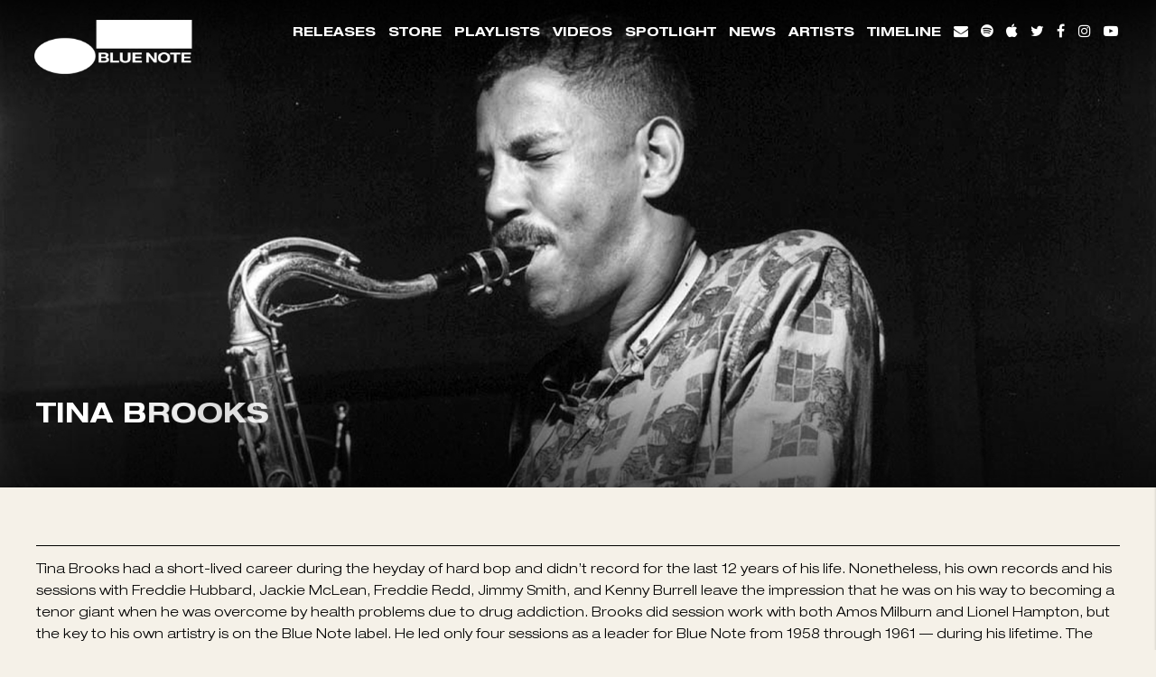

--- FILE ---
content_type: text/html; charset=UTF-8
request_url: https://www.bluenote.com/artist/tina-brooks/
body_size: 24816
content:
<!doctype html>
<!--[if lt IE 7]> <html class="no-js ie6 oldie" lang="en"> <![endif]-->
<!--[if IE 7]>    <html class="no-js ie7 oldie" lang="en"> <![endif]-->
<!--[if IE 8]>    <html class="no-js ie8 oldie" lang="en"> <![endif]-->
<!--[if gt IE 8]><!--> <html class="no-js" lang="en-US"> <!--<![endif]-->
<head>


	<meta charset="utf-8">
	<meta http-equiv="X-UA-Compatible" content="IE=edge">

	<!-- scaling not possible (for smartphones, ipad, etc.) -->
	<meta name="viewport" content="width=device-width, initial-scale=1.0, maximum-scale=1.0, user-scalable=0" />
	<meta http-equiv="Content-Type" content="text/html; charset=UTF-8" />


		<title>Tina Brooks - Blue Note Records</title>

	<script type="text/javascript">window.PUSH_GLOBAL = {geo_ip_country: 'US', ip_lookup: 'varnish'};</script><meta name='robots' content='index, follow, max-image-preview:large, max-snippet:-1, max-video-preview:-1' />

<!-- Google Tag Manager for WordPress by gtm4wp.com -->
<script data-cfasync="false" data-pagespeed-no-defer>
	var gtm4wp_datalayer_name = "dataLayer";
	var dataLayer = dataLayer || [];
</script>
<!-- End Google Tag Manager for WordPress by gtm4wp.com -->
	<!-- This site is optimized with the Yoast SEO plugin v23.7 - https://yoast.com/wordpress/plugins/seo/ -->
	<link rel="canonical" href="https://www.bluenote.com/artist/tina-brooks/" />
	<meta property="og:locale" content="en_US" />
	<meta property="og:type" content="article" />
	<meta property="og:title" content="Tina Brooks - Blue Note Records" />
	<meta property="og:url" content="https://www.bluenote.com/artist/tina-brooks/" />
	<meta property="og:site_name" content="Blue Note Records" />
	<meta property="article:publisher" content="https://www.facebook.com/bluenote" />
	<meta property="article:modified_time" content="2022-02-18T17:32:21+00:00" />
	<meta property="og:image" content="https://www.bluenote.com/wp-content/uploads/sites/956/2019/03/TinaBrooks_ShadesOfRedd_sq.jpg" />
	<meta property="og:image:width" content="600" />
	<meta property="og:image:height" content="600" />
	<meta property="og:image:type" content="image/jpeg" />
	<meta name="twitter:card" content="summary_large_image" />
	<meta name="twitter:site" content="@bluenoterecords" />
	<script type="application/ld+json" class="yoast-schema-graph">{"@context":"https://schema.org","@graph":[{"@type":"WebPage","@id":"https://www.bluenote.com/artist/tina-brooks/","url":"https://www.bluenote.com/artist/tina-brooks/","name":"Tina Brooks - Blue Note Records","isPartOf":{"@id":"https://www.bluenote.com/#website"},"primaryImageOfPage":{"@id":"https://www.bluenote.com/artist/tina-brooks/#primaryimage"},"image":{"@id":"https://www.bluenote.com/artist/tina-brooks/#primaryimage"},"thumbnailUrl":"https://www.bluenote.com/wp-content/uploads/sites/956/2019/03/TinaBrooks_ShadesOfRedd_sq.jpg","datePublished":"2019-03-07T11:03:53+00:00","dateModified":"2022-02-18T17:32:21+00:00","breadcrumb":{"@id":"https://www.bluenote.com/artist/tina-brooks/#breadcrumb"},"inLanguage":"en-US","potentialAction":[{"@type":"ReadAction","target":["https://www.bluenote.com/artist/tina-brooks/"]}]},{"@type":"ImageObject","inLanguage":"en-US","@id":"https://www.bluenote.com/artist/tina-brooks/#primaryimage","url":"https://www.bluenote.com/wp-content/uploads/sites/956/2019/03/TinaBrooks_ShadesOfRedd_sq.jpg","contentUrl":"https://www.bluenote.com/wp-content/uploads/sites/956/2019/03/TinaBrooks_ShadesOfRedd_sq.jpg","width":600,"height":600},{"@type":"BreadcrumbList","@id":"https://www.bluenote.com/artist/tina-brooks/#breadcrumb","itemListElement":[{"@type":"ListItem","position":1,"name":"Home","item":"https://www.bluenote.com/"},{"@type":"ListItem","position":2,"name":"Artists","item":"https://www.bluenote.com/artist/"},{"@type":"ListItem","position":3,"name":"Tina Brooks"}]},{"@type":"WebSite","@id":"https://www.bluenote.com/#website","url":"https://www.bluenote.com/","name":"Blue Note Records","description":"","potentialAction":[{"@type":"SearchAction","target":{"@type":"EntryPoint","urlTemplate":"https://www.bluenote.com/?s={search_term_string}"},"query-input":{"@type":"PropertyValueSpecification","valueRequired":true,"valueName":"search_term_string"}}],"inLanguage":"en-US"}]}</script>
	<!-- / Yoast SEO plugin. -->


<link rel='dns-prefetch' href='//www.youtube.com' />
<link rel='dns-prefetch' href='//s3.amazonaws.com' />
<link rel='dns-prefetch' href='//fonts.googleapis.com' />
<link rel="alternate" type="application/rss+xml" title="Blue Note Records &raquo; Feed" href="https://www.bluenote.com/feed/" />
<link rel="alternate" type="application/rss+xml" title="Blue Note Records &raquo; Comments Feed" href="https://www.bluenote.com/comments/feed/" />
<script type="text/javascript">
/* <![CDATA[ */
window._wpemojiSettings = {"baseUrl":"https:\/\/s.w.org\/images\/core\/emoji\/15.0.3\/72x72\/","ext":".png","svgUrl":"https:\/\/s.w.org\/images\/core\/emoji\/15.0.3\/svg\/","svgExt":".svg","source":{"concatemoji":"https:\/\/www.bluenote.com\/wp-includes\/js\/wp-emoji-release.min.js?ver=6.6.4"}};
/*! This file is auto-generated */
!function(i,n){var o,s,e;function c(e){try{var t={supportTests:e,timestamp:(new Date).valueOf()};sessionStorage.setItem(o,JSON.stringify(t))}catch(e){}}function p(e,t,n){e.clearRect(0,0,e.canvas.width,e.canvas.height),e.fillText(t,0,0);var t=new Uint32Array(e.getImageData(0,0,e.canvas.width,e.canvas.height).data),r=(e.clearRect(0,0,e.canvas.width,e.canvas.height),e.fillText(n,0,0),new Uint32Array(e.getImageData(0,0,e.canvas.width,e.canvas.height).data));return t.every(function(e,t){return e===r[t]})}function u(e,t,n){switch(t){case"flag":return n(e,"\ud83c\udff3\ufe0f\u200d\u26a7\ufe0f","\ud83c\udff3\ufe0f\u200b\u26a7\ufe0f")?!1:!n(e,"\ud83c\uddfa\ud83c\uddf3","\ud83c\uddfa\u200b\ud83c\uddf3")&&!n(e,"\ud83c\udff4\udb40\udc67\udb40\udc62\udb40\udc65\udb40\udc6e\udb40\udc67\udb40\udc7f","\ud83c\udff4\u200b\udb40\udc67\u200b\udb40\udc62\u200b\udb40\udc65\u200b\udb40\udc6e\u200b\udb40\udc67\u200b\udb40\udc7f");case"emoji":return!n(e,"\ud83d\udc26\u200d\u2b1b","\ud83d\udc26\u200b\u2b1b")}return!1}function f(e,t,n){var r="undefined"!=typeof WorkerGlobalScope&&self instanceof WorkerGlobalScope?new OffscreenCanvas(300,150):i.createElement("canvas"),a=r.getContext("2d",{willReadFrequently:!0}),o=(a.textBaseline="top",a.font="600 32px Arial",{});return e.forEach(function(e){o[e]=t(a,e,n)}),o}function t(e){var t=i.createElement("script");t.src=e,t.defer=!0,i.head.appendChild(t)}"undefined"!=typeof Promise&&(o="wpEmojiSettingsSupports",s=["flag","emoji"],n.supports={everything:!0,everythingExceptFlag:!0},e=new Promise(function(e){i.addEventListener("DOMContentLoaded",e,{once:!0})}),new Promise(function(t){var n=function(){try{var e=JSON.parse(sessionStorage.getItem(o));if("object"==typeof e&&"number"==typeof e.timestamp&&(new Date).valueOf()<e.timestamp+604800&&"object"==typeof e.supportTests)return e.supportTests}catch(e){}return null}();if(!n){if("undefined"!=typeof Worker&&"undefined"!=typeof OffscreenCanvas&&"undefined"!=typeof URL&&URL.createObjectURL&&"undefined"!=typeof Blob)try{var e="postMessage("+f.toString()+"("+[JSON.stringify(s),u.toString(),p.toString()].join(",")+"));",r=new Blob([e],{type:"text/javascript"}),a=new Worker(URL.createObjectURL(r),{name:"wpTestEmojiSupports"});return void(a.onmessage=function(e){c(n=e.data),a.terminate(),t(n)})}catch(e){}c(n=f(s,u,p))}t(n)}).then(function(e){for(var t in e)n.supports[t]=e[t],n.supports.everything=n.supports.everything&&n.supports[t],"flag"!==t&&(n.supports.everythingExceptFlag=n.supports.everythingExceptFlag&&n.supports[t]);n.supports.everythingExceptFlag=n.supports.everythingExceptFlag&&!n.supports.flag,n.DOMReady=!1,n.readyCallback=function(){n.DOMReady=!0}}).then(function(){return e}).then(function(){var e;n.supports.everything||(n.readyCallback(),(e=n.source||{}).concatemoji?t(e.concatemoji):e.wpemoji&&e.twemoji&&(t(e.twemoji),t(e.wpemoji)))}))}((window,document),window._wpemojiSettings);
/* ]]> */
</script>
<style id='wp-emoji-styles-inline-css' type='text/css'>

	img.wp-smiley, img.emoji {
		display: inline !important;
		border: none !important;
		box-shadow: none !important;
		height: 1em !important;
		width: 1em !important;
		margin: 0 0.07em !important;
		vertical-align: -0.1em !important;
		background: none !important;
		padding: 0 !important;
	}
</style>
<link rel='stylesheet' id='wp-block-library-css' href='https://www.bluenote.com/wp-includes/css/dist/block-library/style.min.css?ver=6.6.4' type='text/css' media='all' />
<style id='classic-theme-styles-inline-css' type='text/css'>
/*! This file is auto-generated */
.wp-block-button__link{color:#fff;background-color:#32373c;border-radius:9999px;box-shadow:none;text-decoration:none;padding:calc(.667em + 2px) calc(1.333em + 2px);font-size:1.125em}.wp-block-file__button{background:#32373c;color:#fff;text-decoration:none}
</style>
<style id='global-styles-inline-css' type='text/css'>
:root{--wp--preset--aspect-ratio--square: 1;--wp--preset--aspect-ratio--4-3: 4/3;--wp--preset--aspect-ratio--3-4: 3/4;--wp--preset--aspect-ratio--3-2: 3/2;--wp--preset--aspect-ratio--2-3: 2/3;--wp--preset--aspect-ratio--16-9: 16/9;--wp--preset--aspect-ratio--9-16: 9/16;--wp--preset--color--black: #000000;--wp--preset--color--cyan-bluish-gray: #abb8c3;--wp--preset--color--white: #ffffff;--wp--preset--color--pale-pink: #f78da7;--wp--preset--color--vivid-red: #cf2e2e;--wp--preset--color--luminous-vivid-orange: #ff6900;--wp--preset--color--luminous-vivid-amber: #fcb900;--wp--preset--color--light-green-cyan: #7bdcb5;--wp--preset--color--vivid-green-cyan: #00d084;--wp--preset--color--pale-cyan-blue: #8ed1fc;--wp--preset--color--vivid-cyan-blue: #0693e3;--wp--preset--color--vivid-purple: #9b51e0;--wp--preset--gradient--vivid-cyan-blue-to-vivid-purple: linear-gradient(135deg,rgba(6,147,227,1) 0%,rgb(155,81,224) 100%);--wp--preset--gradient--light-green-cyan-to-vivid-green-cyan: linear-gradient(135deg,rgb(122,220,180) 0%,rgb(0,208,130) 100%);--wp--preset--gradient--luminous-vivid-amber-to-luminous-vivid-orange: linear-gradient(135deg,rgba(252,185,0,1) 0%,rgba(255,105,0,1) 100%);--wp--preset--gradient--luminous-vivid-orange-to-vivid-red: linear-gradient(135deg,rgba(255,105,0,1) 0%,rgb(207,46,46) 100%);--wp--preset--gradient--very-light-gray-to-cyan-bluish-gray: linear-gradient(135deg,rgb(238,238,238) 0%,rgb(169,184,195) 100%);--wp--preset--gradient--cool-to-warm-spectrum: linear-gradient(135deg,rgb(74,234,220) 0%,rgb(151,120,209) 20%,rgb(207,42,186) 40%,rgb(238,44,130) 60%,rgb(251,105,98) 80%,rgb(254,248,76) 100%);--wp--preset--gradient--blush-light-purple: linear-gradient(135deg,rgb(255,206,236) 0%,rgb(152,150,240) 100%);--wp--preset--gradient--blush-bordeaux: linear-gradient(135deg,rgb(254,205,165) 0%,rgb(254,45,45) 50%,rgb(107,0,62) 100%);--wp--preset--gradient--luminous-dusk: linear-gradient(135deg,rgb(255,203,112) 0%,rgb(199,81,192) 50%,rgb(65,88,208) 100%);--wp--preset--gradient--pale-ocean: linear-gradient(135deg,rgb(255,245,203) 0%,rgb(182,227,212) 50%,rgb(51,167,181) 100%);--wp--preset--gradient--electric-grass: linear-gradient(135deg,rgb(202,248,128) 0%,rgb(113,206,126) 100%);--wp--preset--gradient--midnight: linear-gradient(135deg,rgb(2,3,129) 0%,rgb(40,116,252) 100%);--wp--preset--font-size--small: 13px;--wp--preset--font-size--medium: 20px;--wp--preset--font-size--large: 36px;--wp--preset--font-size--x-large: 42px;--wp--preset--spacing--20: 0.44rem;--wp--preset--spacing--30: 0.67rem;--wp--preset--spacing--40: 1rem;--wp--preset--spacing--50: 1.5rem;--wp--preset--spacing--60: 2.25rem;--wp--preset--spacing--70: 3.38rem;--wp--preset--spacing--80: 5.06rem;--wp--preset--shadow--natural: 6px 6px 9px rgba(0, 0, 0, 0.2);--wp--preset--shadow--deep: 12px 12px 50px rgba(0, 0, 0, 0.4);--wp--preset--shadow--sharp: 6px 6px 0px rgba(0, 0, 0, 0.2);--wp--preset--shadow--outlined: 6px 6px 0px -3px rgba(255, 255, 255, 1), 6px 6px rgba(0, 0, 0, 1);--wp--preset--shadow--crisp: 6px 6px 0px rgba(0, 0, 0, 1);}:where(.is-layout-flex){gap: 0.5em;}:where(.is-layout-grid){gap: 0.5em;}body .is-layout-flex{display: flex;}.is-layout-flex{flex-wrap: wrap;align-items: center;}.is-layout-flex > :is(*, div){margin: 0;}body .is-layout-grid{display: grid;}.is-layout-grid > :is(*, div){margin: 0;}:where(.wp-block-columns.is-layout-flex){gap: 2em;}:where(.wp-block-columns.is-layout-grid){gap: 2em;}:where(.wp-block-post-template.is-layout-flex){gap: 1.25em;}:where(.wp-block-post-template.is-layout-grid){gap: 1.25em;}.has-black-color{color: var(--wp--preset--color--black) !important;}.has-cyan-bluish-gray-color{color: var(--wp--preset--color--cyan-bluish-gray) !important;}.has-white-color{color: var(--wp--preset--color--white) !important;}.has-pale-pink-color{color: var(--wp--preset--color--pale-pink) !important;}.has-vivid-red-color{color: var(--wp--preset--color--vivid-red) !important;}.has-luminous-vivid-orange-color{color: var(--wp--preset--color--luminous-vivid-orange) !important;}.has-luminous-vivid-amber-color{color: var(--wp--preset--color--luminous-vivid-amber) !important;}.has-light-green-cyan-color{color: var(--wp--preset--color--light-green-cyan) !important;}.has-vivid-green-cyan-color{color: var(--wp--preset--color--vivid-green-cyan) !important;}.has-pale-cyan-blue-color{color: var(--wp--preset--color--pale-cyan-blue) !important;}.has-vivid-cyan-blue-color{color: var(--wp--preset--color--vivid-cyan-blue) !important;}.has-vivid-purple-color{color: var(--wp--preset--color--vivid-purple) !important;}.has-black-background-color{background-color: var(--wp--preset--color--black) !important;}.has-cyan-bluish-gray-background-color{background-color: var(--wp--preset--color--cyan-bluish-gray) !important;}.has-white-background-color{background-color: var(--wp--preset--color--white) !important;}.has-pale-pink-background-color{background-color: var(--wp--preset--color--pale-pink) !important;}.has-vivid-red-background-color{background-color: var(--wp--preset--color--vivid-red) !important;}.has-luminous-vivid-orange-background-color{background-color: var(--wp--preset--color--luminous-vivid-orange) !important;}.has-luminous-vivid-amber-background-color{background-color: var(--wp--preset--color--luminous-vivid-amber) !important;}.has-light-green-cyan-background-color{background-color: var(--wp--preset--color--light-green-cyan) !important;}.has-vivid-green-cyan-background-color{background-color: var(--wp--preset--color--vivid-green-cyan) !important;}.has-pale-cyan-blue-background-color{background-color: var(--wp--preset--color--pale-cyan-blue) !important;}.has-vivid-cyan-blue-background-color{background-color: var(--wp--preset--color--vivid-cyan-blue) !important;}.has-vivid-purple-background-color{background-color: var(--wp--preset--color--vivid-purple) !important;}.has-black-border-color{border-color: var(--wp--preset--color--black) !important;}.has-cyan-bluish-gray-border-color{border-color: var(--wp--preset--color--cyan-bluish-gray) !important;}.has-white-border-color{border-color: var(--wp--preset--color--white) !important;}.has-pale-pink-border-color{border-color: var(--wp--preset--color--pale-pink) !important;}.has-vivid-red-border-color{border-color: var(--wp--preset--color--vivid-red) !important;}.has-luminous-vivid-orange-border-color{border-color: var(--wp--preset--color--luminous-vivid-orange) !important;}.has-luminous-vivid-amber-border-color{border-color: var(--wp--preset--color--luminous-vivid-amber) !important;}.has-light-green-cyan-border-color{border-color: var(--wp--preset--color--light-green-cyan) !important;}.has-vivid-green-cyan-border-color{border-color: var(--wp--preset--color--vivid-green-cyan) !important;}.has-pale-cyan-blue-border-color{border-color: var(--wp--preset--color--pale-cyan-blue) !important;}.has-vivid-cyan-blue-border-color{border-color: var(--wp--preset--color--vivid-cyan-blue) !important;}.has-vivid-purple-border-color{border-color: var(--wp--preset--color--vivid-purple) !important;}.has-vivid-cyan-blue-to-vivid-purple-gradient-background{background: var(--wp--preset--gradient--vivid-cyan-blue-to-vivid-purple) !important;}.has-light-green-cyan-to-vivid-green-cyan-gradient-background{background: var(--wp--preset--gradient--light-green-cyan-to-vivid-green-cyan) !important;}.has-luminous-vivid-amber-to-luminous-vivid-orange-gradient-background{background: var(--wp--preset--gradient--luminous-vivid-amber-to-luminous-vivid-orange) !important;}.has-luminous-vivid-orange-to-vivid-red-gradient-background{background: var(--wp--preset--gradient--luminous-vivid-orange-to-vivid-red) !important;}.has-very-light-gray-to-cyan-bluish-gray-gradient-background{background: var(--wp--preset--gradient--very-light-gray-to-cyan-bluish-gray) !important;}.has-cool-to-warm-spectrum-gradient-background{background: var(--wp--preset--gradient--cool-to-warm-spectrum) !important;}.has-blush-light-purple-gradient-background{background: var(--wp--preset--gradient--blush-light-purple) !important;}.has-blush-bordeaux-gradient-background{background: var(--wp--preset--gradient--blush-bordeaux) !important;}.has-luminous-dusk-gradient-background{background: var(--wp--preset--gradient--luminous-dusk) !important;}.has-pale-ocean-gradient-background{background: var(--wp--preset--gradient--pale-ocean) !important;}.has-electric-grass-gradient-background{background: var(--wp--preset--gradient--electric-grass) !important;}.has-midnight-gradient-background{background: var(--wp--preset--gradient--midnight) !important;}.has-small-font-size{font-size: var(--wp--preset--font-size--small) !important;}.has-medium-font-size{font-size: var(--wp--preset--font-size--medium) !important;}.has-large-font-size{font-size: var(--wp--preset--font-size--large) !important;}.has-x-large-font-size{font-size: var(--wp--preset--font-size--x-large) !important;}
:where(.wp-block-post-template.is-layout-flex){gap: 1.25em;}:where(.wp-block-post-template.is-layout-grid){gap: 1.25em;}
:where(.wp-block-columns.is-layout-flex){gap: 2em;}:where(.wp-block-columns.is-layout-grid){gap: 2em;}
:root :where(.wp-block-pullquote){font-size: 1.5em;line-height: 1.6;}
</style>
<link rel='stylesheet' id='push-global-css' href='https://www.bluenote.com/wp-content/plugins/push-global/public/css/push-global-public.css?ver=1.2.42' type='text/css' media='all' />
<link rel='stylesheet' id='default-style-css' href='https://www.bluenote.com/wp-content/themes/bluenote_bluenote/files/css/main.css?ver=1.4.26' type='text/css' media='all' />
<link rel='stylesheet' id='sr_fonts-css' href='https://fonts.googleapis.com/css?family=Open+Sans%3A300%2C600%2C400%2C800%7CRaleway%3A300%2C900%2C600&#038;subset=latin%2Ccyrillic-ext&#038;ver=6.6.4' type='text/css' media='all' />
<link rel='stylesheet' id='ae_frontend_css-css' href='https://www.bluenote.com/wp-content/plugins/appreciation-engine-social-sign-in/css/ae_frontend.css?ver=2.14.37' type='text/css' media='all' />
<link rel='stylesheet' id='ae_frontend_font_awesome_css-css' href='https://www.bluenote.com/wp-content/plugins/appreciation-engine-social-sign-in/css/font-awesome/css/fontawesome.min.css?ver=5.15.4' type='text/css' media='all' />
<link rel='stylesheet' id='ae_frontend_font_awesome_brands_css-css' href='https://www.bluenote.com/wp-content/plugins/appreciation-engine-social-sign-in/css/font-awesome/css/brands.min.css?ver=5.15.4' type='text/css' media='all' />
<link rel='stylesheet' id='ae_frontend_font_awesome_solid_css-css' href='https://www.bluenote.com/wp-content/plugins/appreciation-engine-social-sign-in/css/font-awesome/css/solid.min.css?ver=5.15.4' type='text/css' media='all' />
<link rel='stylesheet' id='ae_frontend_font_awesome_v4_shims_css-css' href='https://www.bluenote.com/wp-content/plugins/appreciation-engine-social-sign-in/css/font-awesome/css/v4-shims.min.css?ver=5.15.4' type='text/css' media='all' />
<link rel='stylesheet' id='intl-tel-input-css' href='https://www.bluenote.com/wp-content/plugins/appreciation-engine-social-sign-in/css/intl-tel-input/intlTelInput.min.css?ver=2.14.37' type='text/css' media='all' />
<link rel='stylesheet' id='jquery-modal-css-css' href='https://www.bluenote.com/wp-content/plugins/appreciation-engine-social-sign-in/libraries/jquery-modal/jquery.modal.css?ver=2.14.37' type='text/css' media='all' />
<link rel='stylesheet' id='umgecrm-frontend-style-css' href='https://www.bluenote.com/wp-content/plugins/umg-ecrm/assets/css/frontend.css?ver=0.7.31' type='text/css' media='all' />
<script type="text/javascript" src="https://www.bluenote.com/wp-includes/js/jquery/jquery.min.js?ver=3.7.1" id="jquery-core-js"></script>
<script type="text/javascript" src="https://www.bluenote.com/wp-includes/js/jquery/jquery-migrate.min.js?ver=3.4.1" id="jquery-migrate-js"></script>
<script type="text/javascript" src="https://www.bluenote.com/wp-content/plugins/push-global/public/js/push-global-public.js?ver=1.2.42" id="push-global-js"></script>
<script type="text/javascript" id="push-global-autocolor-js-extra">
/* <![CDATA[ */
var PUSH_AUTOCOLOR = {"elementSelectors":["#_evidon-collapse-message","#_evidon-decline-button","#_evidon-accept-button","#_evidon-option-button","#_evidon-message","#_evidon-message a"]};
/* ]]> */
</script>
<script type="text/javascript" src="https://www.bluenote.com/wp-content/plugins/push-global/public/js/autocolor/autocolor.js?ver=1.2.42" id="push-global-autocolor-js"></script>
<script type="text/javascript" src="https://www.bluenote.com/wp-content/themes/bluenote_bluenote/files/js/jquery.modernizr.min.js?ver=2.0.6" id="modernizr-js"></script>
<script type="text/javascript" src="https://www.bluenote.com/wp-content/plugins/appreciation-engine-social-sign-in/js/int-tel-input/intlTelInput.min.js?ver=2.14.37" id="intl-tel-input-js"></script>
<script type="text/javascript" src="https://www.bluenote.com/wp-content/plugins/appreciation-engine-social-sign-in/js/int-tel-input/utils.js?ver=2.14.37" id="intl-tel-input-utils-js"></script>
<script type="text/javascript" id="ae-wp-frontend-js-extra">
/* <![CDATA[ */
var intlTelInputData = {"smsCountries":{"1":[]}};
/* ]]> */
</script>
<script type="text/javascript" src="https://www.bluenote.com/wp-content/plugins/appreciation-engine-social-sign-in/js/ae_wp_frontend.js?ver=2.14.37" id="ae-wp-frontend-js"></script>
<script type="text/javascript" id="ae-wp-js-js-extra">
/* <![CDATA[ */
var AEJSWP = {"plugin_version":"2.14.37","ajaxurl":"https:\/\/www.bluenote.com\/wp-admin\/admin-ajax.php","ajax_action_login":"ae_social_signin_user_login_ajax","redirect_action_login":"ae_social_signin_user_login_redirect","ajax_action_get_logout_url":"ae_social_signin_get_logout_url_ajax","ajax_action_send_user_optins":"ae_social_signin_send_user_optins","ajax_action_user_check_captcha":"ae_social_signin_user_check_captcha","login_status_messages":["fail","WordPress user created & logged-in","WordPress user found & logged-in","WordPress user found, but not logged-in (logged-in session disabled)","WordPress user created, but not logged-in (logged-in session disabled)","WordPress user record creation disabled"],"login_fail_status_messages":["","Unspecified error","No access token","AE API error","Missing miniumum required fields (AEUserID, Username or Email)","More than 1 WordPress user record with this AE_User_ID! Doing nothing - contact an admin!","Cannot create the WordPress user account - you have not been signed-in.<br\/><br\/>This can occur if you have another Admin user account on this WordPress install with the same email or username.<br\/><br\/>Please signup with a different email and\/or username.","A WordPress user is already logged in, please log-out first","Email not yet verified"],"ae_js_path":"https:\/\/umg.theappreciationengine.com\/w-v1.8\/js\/4","debug":"","flow_type":"detect","extra_fields_screen":"after","extra_fields":{"email":{"required":true,"label":"email"},"username":{"required":true,"label":"username"},"password":{"label":"password"},"postcode":{"required":false,"label":"zip or postal code"}},"minimum_age":"","analytics_tracking_delegate":"trackingDelegate.AEConnect","services":"facebook,twitter,youtube,spotify,tumblr","flow_css":"https:\/\/s3.amazonaws.com\/umg-ae-static-assets\/umg-ae-wp-global-default.css","verify_email":"","flow_text":{"login_header":"Sign in with your social network account","register_header":"Sign in with your social network account","error_header":"Sorry, there seems to be a problem","add_info_header":"Additional Information","add_info_button":"Submit","forgot_password_link":"Forgot password?","recover_password_link":"Recover Password","have_account_link":"Already have an account?","need_help_link":"need help?","create_account_link":"create an account","verify_email_header":"Verify Email","verify_email_sent":"A verification email will be sent to","verify_email_instructions":"Please click the link in the email to confirm your address and continue.","verify_email_success_button":"OK","verify_email_retry_button":"Retry","verify_email_success_header":"Success.","verify_email_success_message":"Your email was successfully verified.","verify_email_error_header":"Sorry.","verify_email_error_message":"That is not a valid activation url, or the url has expired. Please double check your email, or trigger a new activation email.","reset_pw_header":"Reset Password","reset_pw_sent":"A verification email will be sent to","reset_pw_instructions":"Please click the link in the email to confirm your address and reset your password.","reset_pw_button":"Submit","reset_pw_confirm_header":"Reset Password - Confirm","reset_pw_confirm_instructions":"Please enter a new password...","reset_pw_confirm_button":"Confirm","reset_pw_done_header":"Reset Password - Done!","reset_pw_done_message":"Your password has been reset.","reset_pw_done_button":"OK"},"no_email":"","hide_email_form":"","social_first":"1","ae_logout_url":"https:\/\/umg.theappreciationengine.com\/brand\/umg\/logout?auth_method=direct&return_url=https%3A%2F%2Fwww.bluenote.com%2Fartist%2Ftina-brooks%2F","ae_logout_url_bare":"https:\/\/umg.theappreciationengine.com\/brand\/umg\/logout?auth_method=direct","wp_logout_url":"https:\/\/umg.theappreciationengine.com\/brand\/umg\/logout?auth_method=direct&return_url=https:\/\/www.bluenote.com\/wp-login.php?action=logout&redirect_to=https%3A%2F%2Fwww.bluenote.com%2Fartist%2Ftina-brooks%2F&_wpnonce=e056d9d247","return_url":"https:\/\/www.bluenote.com\/wp-admin\/admin-ajax.php?action=ae_social_signin_user_login_redirect&return_url=https%3A%2F%2Fwww.bluenote.com%2Fartist%2Ftina-brooks%2F","login_redirect_url":"","user_logged_in":"","email_format":{"background_color":"","font_size":"14","font_family":"arial","font_color":"#000000","show_header":"1","header_background_color":"#474747","header_font_color":"","image_url":"https:\/\/s3.amazonaws.com\/umg-ae-static-assets\/1x1px.gif","reset_pw_email_subject":"Password Reset Request for www.bluenote.com","reset_pw_email_message":"We have received a password reset request for this e-mail address to login to the above site.  Click the following link to authorise and receive your new password. <br><br>  For help please contact info@umusic.com <br><br> Privacy Policy: https:\/\/privacypolicy.umusic.com\/privacy.html","reset_pw_email_link":"Reset Password","verify_email_subject":"Verify  Email Request for www.bluenote.com","verify_email_message":"Click the link below to verify that you used this email address to login or register. <br><br> We need your verification to ensure that no-one is using your email address without your permission. <br><br> You will not be sent any marketing unless you opt in to do so","verify_email_link":"Verify Email","show_footer":"1","footer_background_color":"#474747","footer_font_color":"","logo_img_url":"https:\/\/s3.amazonaws.com\/umg-ae-static-assets\/umg-logo.jpg","logo_link":"","copyright":"Universal Music Group"},"sso_type":"disabled","validation_target":"widget","ajax_login":"","ajax_update_class":"ae-wp-ajax-update","disable_logged_in_session":"","disable_wp_user_record":"","logged_in_salutation":"Welcome, {USERNAME}","auth_connected":"Already Connected","widget_cta":"Sign In","profile_link":"","profile_link_url":"","logout_link":"Sign Out","extra_info":{"global":{"bottom":{"text":"<a href=\"https:\/\/privacypolicy.umusic.com\" target=\"_blank\">Privacy Policy<\/a> | <a href=\"https:\/\/privacypolicy.umusic.com\/terms\" target=\"_blank\">Terms & Conditions<\/a>"}}},"date_format":"MM-DD-YYYY","aejsready_handlers":[],"mailingListFormCompletedCallbacks":[],"event_waiters":{},"data_filters":{},"custom_forms":{"1":{"id":1,"type_id":"2","page_url":"","modal_display":"0","modal_display_cta":"Newsletter Sign Up","recaptcha_key":"","block_signup_submit":"2","block_login_redirect":false,"signin_options":[{"id":6,"ae-slug":"Spotify","ae-service":"spotify","label":"Spotify","enabled":true},{"id":0,"ae-slug":"Facebook","ae-service":"facebook","label":"Facebook","enabled":true},{"id":99,"ae-slug":"","ae-service":"","label":"Email","enabled":true}],"expanded_email":"0","opt_ins":{"1":{"id":"1","label":"Blue Note Records Newsletter","optin-type":"email","casl_label":"Blue Note Records Newsletter","pre_checked":1},"2":{"id":"2","label":"Universal Music Group Newsletter","optin-type":"email","casl_label":"Universal Music Group Newsletter","pre_checked":1}},"opt_ins_position":"below","opt_ins_email_label":"Sign up to receive email updates and offers from:","opt_ins_sms_label":"Sign up to receive sms updates and offers from:","opt_ins_terms":"Emails will be sent by or on behalf of UMG Recordings Services, Inc. 2220 Colorado Avenue, Santa Monica, CA 90404 (310) 865-4000. You may withdraw your consent at any time. See Privacy Policy at <a href=\"https:\/\/privacy.umusic.com\/\">privacypolicy.umusic.com<\/a>.\r\n<div id=\"terms\" style=\"overflow: auto;display: block;margin: 0 auto;line-height: 30px;font-size: 9px;padding: 0px 0 12px;text-align: center\">\r\n<a href=\"https:\/\/privacypolicy.umusic.com\" target=\"_blank\">Privacy Policy<\/a> \r\n<a href=\"https:\/\/privacypolicy.umusic.com\/terms\" target=\"_blank\">Terms &amp; Conditions<\/a><\/div>","opt_ins_all_terms":false,"opt_ins_casl_all_terms":false,"opt_ins_casl_enabled":"1","opt_ins_casl_terms":"Emails will be sent by or on behalf of UMG Recordings Services, Inc. 2220 Colorado Avenue, Santa Monica, CA 90404 (310) 865-4000. You may withdraw your consent at any time. See Privacy Policy at <a href=\"https:\/\/privacy.umusic.com\/\">privacypolicy.umusic.com<\/a>.\r\n<div id=\"terms\" style=\"overflow: auto;display: block;margin: 0 auto;line-height: 30px;font-size: 9px;padding: 0px 0 12px;text-align: center\">\r\n<a href=\"https:\/\/privacypolicy.umusic.com\" target=\"_blank\">Privacy Policy<\/a> \r\n<a href=\"https:\/\/privacypolicy.umusic.com\/terms\" target=\"_blank\">Terms &amp; Conditions<\/a><\/div>","opt_ins_sms":"","opt_ins_casl_sms":"","flow_labels":{"signin_title":"SIGN UP TO THE BLUE NOTE NEWSLETTER","additional_info_title":"WE NEED A LITTLE MORE INFO...","mailing_list_success":"<div class=\"thanks\">Thank you for signing up! <\/div>Check your inbox for Blue Note news.","login_button":"Login","register_button":"Register","cancel_button":"Cancel","forgot_password":"Forgot Password?","not_registered":"Not yet registered?","already_registered":"Already registered?","verify_email_title":"THANK YOU!","verify_email_instructions":"Thank you for registering! We have sent a confirmation email to {USEREMAIL}. Click the link to confirm your email address.Please check your spam folder for the email, if it does not arrive, click this link...","verify_email_resend_link":"resend verification email","reset_password_title":"RESET YOUR PASSWORD","reset_password_instructions":"Please enter your email address and we will send you an email to verify your account and reset your password.","reset_password_instructions_sent":"Click the link in the email to verify and reset your password","reset_password_button":"RESET","reset_password_login_link":"Login with your existing account","reset_password_register_link":"Register for a new account","enter_new_password_instructions":"Please enter a new password","reset_password_confirm_password_label":"ae_social_signin_cform_label_reset_password_confirm_password_label_1","update_password_button":"RESET","reset_password_success_message":"Your password has been updated!","email_form_divider_title":"","form_error_captcha_incomplete":"Please complete the Captcha","form_error_incomplete":"Please complete the form","form_error_incomplete_optins":"Please select one of the Sign-up options","form_error_age_check_fail":"Sorry, you are not allowed to register","form_error_account_exists":"Email account already exists with a different password, please use the login form to sign-in","form_error_no_account":"No account exists with those credentials","form_error_email_not_found":"No account found with that email"},"field_labels":{"email":"email","password":"password","username":"username","firstname":"first name","surname":"last name","gender":"gender","birthdate":"birthdate (dd-mm-yyyy)","address":"address (main)","addressline2":"address (apt, etc)","city":"city","state":"state \/ province \/ region","country":"choose country","postcode":"zip or postal code","homephone":"home phone #","mobilephone":"mobile phone #","website":"website or blog","bio":"tell us about yourself...","password-confirm":"confirm password"},"appearance":{"header_img":"","header_attachment_id":"","bg_color":"","bg_img":"","inherit_fonts":"0","inherit_font_weight":false,"inherit_font_size":false,"register_button_top_colour":"","register_button_bottom_colour":"","register_button_border_colour":"","center_align_cform_title":"0","title_text_colour":"","warning_text_colour":"","title_text_size":"","social_button_text_size":"","form_text_colour":""},"date_format":"DD-MM-YYYY","form_fields":{"email":{"Email":"1"},"country":{"Country":"1"}}}},"aejs_async_load":"1","disable_jquery_modal_enqueue":"0","safari_incognito_error":"Hello, trying to sign up?<br \/>It looks like you're using private browsing mode on Safari. You can disable private browsing on Safari, or use private browsing in Chrome\/Firefox to sign up!","cookies_disabled_error":"Hello, trying to sign up?<br \/>It looks like cookies are disabled in your browser. Enable cookies to sign up!","customForms":[],"vv_auto_post_enabled":""};
/* ]]> */
</script>
<script type="text/javascript" src="https://www.bluenote.com/wp-content/plugins/appreciation-engine-social-sign-in/js/min/ae_wp-min.js?ver=2.14.37" id="ae-wp-js-js"></script>
<script type="text/javascript" src="https://www.bluenote.com/wp-content/plugins/appreciation-engine-social-sign-in/libraries/parsley/js/parsley.min.js?ver=2.14.37" id="parsley-js-js"></script>
<script type="text/javascript" src="https://www.bluenote.com/wp-content/plugins/appreciation-engine-social-sign-in/libraries/jquery-modal/jquery.modal.min.js?ver=2.14.37" id="jquery-modal-js"></script>
<script type="text/javascript" src="https://s3.amazonaws.com/umg-analytics/umgaal.min.js?ver=1.0" id="umg-aal-js-js"></script>
<script type="text/javascript" id="umg-aal-wp-js-js-extra">
/* <![CDATA[ */
var UMGAALWP = {"debug_enabled":"0","plugins":{"ae_connect":true,"umg_ecrm":true,"ae_social_follow":false,"nextgen_gallery":false,"login_for_content":false,"subscriptions":false,"new_royalslider":false,"add_this":false,"umg_live":false,"epoch":false,"gigpress":false,"bands_in_town":false,"revslider":false,"stackla":false},"party_service_id":"","party_service_name":""};
/* ]]> */
</script>
<script type="text/javascript" src="https://www.bluenote.com/wp-content/plugins/umg-aal/js/umg-aal-wp.js?ver=1.2" id="umg-aal-wp-js-js"></script>
<link rel="https://api.w.org/" href="https://www.bluenote.com/wp-json/" /><link rel="EditURI" type="application/rsd+xml" title="RSD" href="https://www.bluenote.com/xmlrpc.php?rsd" />
<meta name="generator" content="WordPress 6.6.4" />
<link rel='shortlink' href='https://www.bluenote.com/?p=1745' />
<link rel="alternate" title="oEmbed (JSON)" type="application/json+oembed" href="https://www.bluenote.com/wp-json/oembed/1.0/embed?url=https%3A%2F%2Fwww.bluenote.com%2Fartist%2Ftina-brooks%2F" />
<link rel="alternate" title="oEmbed (XML)" type="text/xml+oembed" href="https://www.bluenote.com/wp-json/oembed/1.0/embed?url=https%3A%2F%2Fwww.bluenote.com%2Fartist%2Ftina-brooks%2F&#038;format=xml" />
<meta name="robots" content="noimageai">
<meta name="robots" content="noai">

<!-- Google Tag Manager for WordPress by gtm4wp.com -->
<!-- GTM Container placement set to automatic -->
<script data-cfasync="false" data-pagespeed-no-defer type="text/javascript">
	var dataLayer_content = {"pagePostType":"tcc_artist","pagePostType2":"single-tcc_artist"};
	dataLayer.push( dataLayer_content );
</script>
<script data-cfasync="false" data-pagespeed-no-defer type="text/javascript">
(function(w,d,s,l,i){w[l]=w[l]||[];w[l].push({'gtm.start':
new Date().getTime(),event:'gtm.js'});var f=d.getElementsByTagName(s)[0],
j=d.createElement(s),dl=l!='dataLayer'?'&l='+l:'';j.async=true;j.src=
'//www.googletagmanager.com/gtm.js?id='+i+dl;f.parentNode.insertBefore(j,f);
})(window,document,'script','dataLayer','GTM-MXP8B3');
</script>
<!-- End Google Tag Manager for WordPress by gtm4wp.com --><link rel="shortcut icon" href="//www.bluenote.com/wp-content/uploads/sites/956/2019/02/favicon.png"/>
<style type="text/css">#logo {	height: px; }nav#main-nav > ul > li > a  { line-height: px; } nav#main-nav ul li .sub-menu { top: 40px; }#overlay-logo { height: px; } body {font-family: Open Sans;font-weight: 300;font-size: 15px;line-height: 24px;}body strong,body b { font-weight: 600; }input[type=text], input[type=password], input[type=email], textarea { font-family: Open Sans; font-weight: 300; }h1 {font-family: Raleway;font-weight: 300;font-size: 40px;line-height: 60px;text-transform: uppercase;}h1 strong,h1 b { font-weight: 900; }.tp-caption.xone-title-big-dark, .tp-caption.xone-title-big-white, .tp-caption.xone-title-big-colored { font-family: Raleway;font-weight: 300;font-size: 40px;line-height: 60px;text-transform: uppercase;}.tp-caption.xone-title-big-dark strong, .tp-caption.xone-title-big-white strong, .tp-caption.xone-title-big-colored strong, .tp-caption.xone-title-big-dark b, .tp-caption.xone-title-big-white b, .tp-caption.xone-title-big-colored b { font-weight: 900 !important; }h2 {font-family: Raleway;font-weight: 300;font-size: 30px;line-height: 45px;text-transform: uppercase;}h2 strong,h2 b { font-weight: 600; }.tp-caption.xone-title-medium-dark, .tp-caption.xone-title-medium-white, .tp-caption.xone-title-medium-colored { font-family: Raleway;font-weight: 300;font-size: 30px;line-height: 45px;text-transform: uppercase;}.tp-caption.xone-title-medium-dark strong, .tp-caption.xone-title-medium-white strong, .tp-caption.xone-title-medium-colored strong, .tp-caption.xone-title-medium-dark b, .tp-caption.xone-title-medium-white b, .tp-caption.xone-title-medium-colored b { font-weight: 600 !important; }h3 {font-family: Raleway;font-weight: 300;font-size: 32px;line-height: 48px;text-transform: uppercase;}h3 strong,h3 b { font-weight: 600; }.tp-caption.xone-title-small-dark, .tp-caption.xone-title-small-white, .tp-caption.xone-title-small-colored { font-family: Raleway;font-weight: 300;font-size: 32px;line-height: 48px;text-transform: uppercase;}.tp-caption.xone-title-small-dark strong, .tp-caption.xone-title-small-white strong, .tp-caption.xone-title-small-colored strong, .tp-caption.xone-title-small-dark b, .tp-caption.xone-title-small-white b, .tp-caption.xone-title-small-colored b { font-weight: 600 !important; }h4 {font-family: Raleway;font-weight: 300;font-size: 22px;line-height: 33px;text-transform: uppercase;}h4 strong,h4 b { font-weight: 600; }#reply-title { font-family: Raleway;font-weight: 300;font-size: 22px;line-height: 33px;text-transform: uppercase;}h5 {font-family: Raleway;font-weight: 300;font-size: 18px;line-height: 27px;text-transform: uppercase;}h5 strong,h5 b { font-weight: 600; }.tp-caption.xone-title-mini-dark, .tp-caption.xone-title-mini-white, .tp-caption.xone-title-mini-colored { font-family: Raleway;font-weight: 300;font-size: 18px;line-height: 27px;text-transform: uppercase;}.tp-caption.xone-title-mini-dark strong, .tp-caption.xone-title-mini-white strong, .tp-caption.xone-title-mini-colored strong, .tp-caption.xone-title-mini-dark b, .tp-caption.xone-title-mini-white b, .tp-caption.xone-title-mini-colored b { font-weight: 600 !important; }h6 {font-family: Raleway;font-weight: 300;font-size: 16px;line-height: 24px;text-transform: uppercase;}h6 strong,h6 b { font-weight: 600; }.filter li a, .readmore-button, .tabs ul.tab-nav li a { font-family: Raleway;font-weight: 600;}.section-title h2 {font-family: Raleway;font-weight: 900;font-size: 20px;line-height: 26px;text-transform: uppercase;}.section-title h2 { font-weight: 900; }.section-title h1 {font-family: Raleway;font-weight: 900;text-transform: uppercase;}.subtitle {font-family: Raleway;font-weight: 300;font-size: 22px;line-height: 28px;letter-spacing: 0.05em;text-transform: none;}.subtitle h2 { font-weight: 600; }blockquote, #blog-comments .comment-date { font-family: Raleway;font-weight: 300;}nav#main-nav > ul > li > a, nav#responsive-nav > ul li > a {font-family: Open Sans;font-weight: 600;font-size: 14px;text-transform: uppercase;}nav#menu-controls > ul > li a span.c-name {font-family: Open Sans;font-weight: 400;text-transform: uppercase;}nav#main-nav ul .sub-menu li a, nav#responsive-nav .sub-menu li a { font-weight: 400; }input[type=submit], a.sr-button {font-family: Open Sans;font-weight: 600;letter-spacing: 0.15em;text-transform: uppercase;}.blog-date .date-day, .counter-value {font-family: Open Sans;font-weight: 800;} 
				#section-artists > .section-inner {padding-bottom:40px;}@media only screen and (max-width: 760px) { #section-artists > .section-inner {padding-bottom:24px;} }#section-home > .section-inner {padding-bottom:100px;}@media only screen and (max-width: 760px) { #section-home > .section-inner {padding-bottom:60px;} }#section-live-stream > .section-inner {padding-top:105px;padding-bottom:100px;}@media only screen and (max-width: 760px) { #section-live-stream > .section-inner {padding-top:63px;padding-bottom:60px;} }#section-live-stream {background:#f4f1e9;}#section-news > .section-inner {padding-bottom:20px;}@media only screen and (max-width: 760px) { #section-news > .section-inner {padding-bottom:12px;} }#section-playlists > .section-inner {padding-bottom:40px;}@media only screen and (max-width: 760px) { #section-playlists > .section-inner {padding-bottom:24px;} }#section-releases > .section-inner {padding-bottom:20px;}@media only screen and (max-width: 760px) { #section-releases > .section-inner {padding-bottom:12px;} }#section-spotlight > .section-inner {padding-bottom:20px;}@media only screen and (max-width: 760px) { #section-spotlight > .section-inner {padding-bottom:12px;} }#section-1939-1955 > .section-inner {padding-bottom:100px;}@media only screen and (max-width: 760px) { #section-1939-1955 > .section-inner {padding-bottom:60px;} }#section-1956-1966 > .section-inner {padding-bottom:100px;}@media only screen and (max-width: 760px) { #section-1956-1966 > .section-inner {padding-bottom:60px;} }#section-1967-1979 > .section-inner {padding-bottom:100px;}@media only screen and (max-width: 760px) { #section-1967-1979 > .section-inner {padding-bottom:60px;} }#section-1980-2011 > .section-inner {padding-bottom:100px;}@media only screen and (max-width: 760px) { #section-1980-2011 > .section-inner {padding-bottom:60px;} }#section-2012-present > .section-inner {padding-bottom:100px;}@media only screen and (max-width: 760px) { #section-2012-present > .section-inner {padding-bottom:60px;} }#section-videos > .section-inner {padding-bottom:100px;}@media only screen and (max-width: 760px) { #section-videos > .section-inner {padding-bottom:60px;} } 
input[type=submit]:hover { background-color: #0b427a; }
a { color: #0b427a; }
nav#main-nav > ul > li:hover > a { color: #0b427a; }
nav#main-nav > ul > li.current-menu-item > a, nav#main-nav > ul > li.current-menu-ancestor > a { color: #0b427a; }
nav#menu-controls > ul > li.current-menu-item > a { border-color: #0b427a; }
nav#menu-controls > ul > li a:hover span.c-dot  { background-color: #0b427a; }
.portfolio-name a:hover { color: #0b427a; }
.filter li a.active, .filter li a:hover { border-color: #0b427a; }
.blog-headline .post-name a:hover { color: #0b427a; }
.readmore-button:hover { border-color: #0b427a; }
a.sr-button3 { border-color: #0b427a; color: #0b427a; }
a.sr-button3:hover { background: #0b427a; }
a.sr-button5 {	border-color: #0b427a; background: #0b427a; }
a.sr-button5:hover { border-color: #0b427a; background: #0b427a; }
.iconbox .fa { color: #0b427a; }
.pricing-accent .price { color: #0b427a; }
.tabs ul.tab-nav li a:hover, .tabs ul.tab-nav li a.active { border-color: #0b427a; }
.toggle-item .toggle-title:hover .toggle-icon .fa, .toggle-item .toggle-active .toggle-icon .fa { color: #0b427a !important; }
.skill .skill-bar .skill-active { background-color: #0b427a; }
.widget ul li a:hover { color: #0b427a; }
.colored { color: #0b427a; }

.tp-caption.xone-title-big-colored, .tp-caption.xone-title-medium-colored, .tp-caption.xone-title-small-colored, .tp-caption.xone-title-mini-colored, .tp-caption.xone-text-colored { color: #0b427a;	}

 </style><link rel="icon" href="https://www.bluenote.com/wp-content/uploads/sites/956/2019/02/favicon.png" sizes="32x32" />
<link rel="icon" href="https://www.bluenote.com/wp-content/uploads/sites/956/2019/02/favicon.png" sizes="192x192" />
<link rel="apple-touch-icon" href="https://www.bluenote.com/wp-content/uploads/sites/956/2019/02/favicon.png" />
<meta name="msapplication-TileImage" content="https://www.bluenote.com/wp-content/uploads/sites/956/2019/02/favicon.png" />

</head>
	
<body class="tcc_artist-template-default single single-tcc_artist tina-brooks">


<!-- PAGELOADER -->
<div id="page-loader">
	<div id="loader-blocks">
		<div class="loader-block" id="loader-block-1">
			<div class="loader-block-inner"></div>
		</div>
		<div class="loader-block" id="loader-block-2">
			<div class="loader-block-inner"></div>
		</div>
		<div class="loader-block" id="loader-block-3">
			<div class="loader-block-inner"></div>
		</div>
		<div class="loader-block" id="loader-block-4">
			<div class="loader-block-inner"></div>
		</div>
		<div class="loader-block" id="loader-block-5">
			<div class="loader-block-inner"></div>
		</div>
		<div class="loader-block" id="loader-block-6">
			<div class="loader-block-inner"></div>
		</div>
		<div class="loader-block" id="loader-block-7">
			<div class="loader-block-inner"></div>
		</div>
		<div class="loader-block" id="loader-block-8">
			<div class="loader-block-inner"></div>
		</div>
		<div class="loader-block" id="loader-block-9">
			<div class="loader-block-inner"></div>
		</div>
		<div class="loader-block" id="loader-block-10">
			<div class="loader-block-inner"></div>
		</div>
	</div>
	<div class="section-overlay redflash">
	<div class="page-loader-inner">
				<div class="loader-icon"><span class="spinner"></span><span></span></div>
	</div>
	</div>
</div>
<!-- PAGELOADER -->

<!-- PAGE CONTENT -->

<div id="page-content" class="fixed-header has-slider">

	
    <!-- HEADER -->
   <header id="header" class="header-overlay overlay-light light-header no-resize logo-left ">
		<div class="header-inner wrapper clearfix">

						<div id="logo">
								<a id="overlay-logo" class="logotype" href="https://www.bluenote.com"><img src="//www.bluenote.com/wp-content/uploads/sites/956/2019/04/bluenote-logo-white.png" alt="Logo"></a>
								<a id="defaut-logo" class="logotype" href="https://www.bluenote.com"><img src="//www.bluenote.com/wp-content/uploads/sites/956/2019/04/bluenote-logo-black.png" alt="Logo"></a>
			</div>
			
			
			<!-- MENU -->
     		<div class="menu  clearfix">
           <nav id="main-nav" class="menu-main-menu-container"><ul id="primary" class=""><li  class="menu-item menu-item-type-post_type menu-item-object-page"><a href="https://www.bluenote.com/releases/">Releases</a></li>
<li  class="menu-item menu-item-type-custom menu-item-object-custom"><a href="https://store.bluenote.com" target="_blank">Store</a></li>
<li  class="menu-item menu-item-type-post_type menu-item-object-page"><a href="https://www.bluenote.com/playlists/">Playlists</a></li>
<li  class="menu-item menu-item-type-post_type menu-item-object-page"><a href="https://www.bluenote.com/videos/">Videos</a></li>
<li  class="menu-item menu-item-type-post_type menu-item-object-page"><a href="https://www.bluenote.com/spotlight/">Spotlight</a></li>
<li  class="menu-item menu-item-type-post_type menu-item-object-page"><a href="https://www.bluenote.com/news/">News</a></li>
<li  class="menu-item menu-item-type-post_type menu-item-object-page"><a href="https://www.bluenote.com/artists/">Artists</a></li>
<li  class="menu-item menu-item-type-post_type menu-item-object-page menu-item-has-children"><a href="https://www.bluenote.com/timeline/">Timeline</a>
<ul class="sub-menu">
	<li  class="menu-item menu-item-type-post_type menu-item-object-page"><a href="https://www.bluenote.com/timeline/1939-1955/">1939 – 1955</a></li>
	<li  class="menu-item menu-item-type-post_type menu-item-object-page"><a href="https://www.bluenote.com/timeline/1956-1966/">1956 – 1966</a></li>
	<li  class="menu-item menu-item-type-post_type menu-item-object-page"><a href="https://www.bluenote.com/timeline/1967-1979/">1967 – 1979</a></li>
	<li  class="menu-item menu-item-type-post_type menu-item-object-page"><a href="https://www.bluenote.com/timeline/1980-2011/">1980 – 2011</a></li>
	<li  class="menu-item menu-item-type-post_type menu-item-object-page"><a href="https://www.bluenote.com/timeline/2012-present/">2012 – present</a></li>
</ul>
</li>
<li  class="social newsletter menu-item menu-item-type-custom menu-item-object-custom"><a href="#section-newsletter" class="scroll-to">Newsletter</a></li>
<li  class="social spotify menu-item menu-item-type-custom menu-item-object-custom"><a href="https://bluenote.lnk.to/Spotify" target="_blank">Spotify</a></li>
<li  class="social itunes menu-item menu-item-type-custom menu-item-object-custom"><a href="https://bluenote.lnk.to/AppleMusic" target="_blank">iTunes</a></li>
<li  class="social twitter menu-item menu-item-type-custom menu-item-object-custom"><a href="https://twitter.com/bluenoterecords" target="_blank">Twitter</a></li>
<li  class="social facebook menu-item menu-item-type-custom menu-item-object-custom"><a href="https://www.facebook.com/bluenote" target="_blank">Facebook</a></li>
<li  class="social instagram menu-item menu-item-type-custom menu-item-object-custom"><a href="https://www.instagram.com/bluenoterecords/" target="_blank">Instagram</a></li>
<li  class="social youtube menu-item menu-item-type-custom menu-item-object-custom"><a href="https://www.youtube.com/bluenote" target="_blank">YouTube</a></li>
</ul></nav>
			
			</div>
			<!-- MENU -->
			
		</div> <!-- END .header-inner -->
		<div id="header-base"></div>
	</header> <!-- END header -->
	<!-- HEADER -->

	<!-- PAGEBODY -->
	<div class="page-body">
	

  
            <section id="section-intro">
                <div id="intro-slider" class="slick">
                                                    <div class="slide" style="background-image:url('https://www.bluenote.com/wp-content/uploads/sites/956/2019/03/TinaBrooks_ShadesOfRedd_byFrancisWolff.jpg');">
                                                                        <div class="slide-title" >
                                        <div class="wrapper" data-start="margin-top:0px;" data-400-start="margin-top:-100px;">
                                            <h1>Tina Brooks</h1>
                                                                                        <div id="artist-links">
                                                      
                                            </div>
                                        </div>
                                    </div>
                                </div>
                                            </div>
            </section>

            
                                    <section id="section-artist-bio">
                            <div class="section-inner">
                                <div class="wrapper">
                                    <div class="section-title">
                                        <h2>Biography</h2>
                                    </div>
                                </div>
                                <div class="wrapper">
                                    <p>Tina Brooks had a short-lived career during the heyday of hard bop and didn&#8217;t record for the last 12 years of his life. Nonetheless, his own records and his sessions with Freddie Hubbard, Jackie McLean, Freddie Redd, Jimmy Smith, and Kenny Burrell leave the impression that he was on his way to becoming a tenor giant when he was overcome by health problems due to drug addiction. Brooks did session work with both Amos Milburn and Lionel Hampton, but the key to his own artistry is on the Blue Note label. He led only four sessions as a leader for Blue Note from 1958 through 1961 &#8212; during his lifetime. The first two, Minor Move and True Blue, define the weighty edge in Brooks&#8217; playing and his plethora of improvisational ideas that extended the blues framework he operated out of beyond what most players were doing at the time. His reliance on minor-key signatures and open-ended harmonic figures were much-envied trademarks among his peers. Also on Blue Note is his work with McLean and Redd, both of whom played on his recordings. Perhaps Brooks&#8217; most seminal moment as an improviser, though, was on Redd&#8217;s score for Jack Gelber&#8217;s Beat play The Connection, performed by the Living Theater, where the musicians played themselves as characters and drug addicts, which was close to, if not spot on, the actual truth. Here he and McLean turned the hard bop blues into an aggressive, deeply emotional wail of truth and beauty winding around each other in short bursts and long lines as Redd turned the intervals inside out for the pair to blow. Brooks work on McLean&#8217;s Street Singer and Jackie&#8217;s Bag in 1959 and 1960 as well as Shades of Redd are stunning also.</p>
                                </div>
                            </div>
                        </section>
                    

                                    <section id="section-artist-releases">
                            <div class="section-inner">
                                <div class="wrapper">
                                    <div class="section-title">
                                        <h2>Releases</h2>
                                    </div>
                                </div>
                                <div class="wrapper">
                                    <div id="release-slider" class="slick sr-animation sr-animation-frombottom" data-delay="300">
                                                                                            <div class="slide" >
                                                        <div class="blog-masonry-entry format- masonry-item release-entry cover" 
    data-released-year="1961" 
    data-recorded-year="1961"
    data-release-info="%3Cp%3ELike%20two%20of%20his%20other%20three%20albums%2C%20Tina%20Brooks%26%238217%3B%20final%20session%20as%20a%20leader%20%28in%20March%201961%29%20was%20sequenced%20and%20prepared%20for%20release%2C%20but%20remained%20on%20the%20shelves%20until%20well%20after%20the%20tenor%26%238217%3Bs%20tragically%20early%20death.%20That%26%238217%3Bs%20why%20the%20title%20of%20The%20Waiting%20Game%20is%20not%20only%20apt%2C%20but%20sadly%20poignant.%20Despite%20Blue%20Note%26%238217%3Bs%20reservations%20at%20the%20time%2C%20Brooks%26%238217%3B%20output%20for%20the%20label%20was%20uniformly%20strong%2C%20demonstrating%20his%20skills%20as%20a%20smooth%2C%20graceful%20soloist%20and%20a%20composer%20of%20considerable%20dexterity%20within%20the%20hard%20bop%20idiom.%20Swinging%20and%20bluesy%2C%20yet%20sophisticated%20and%20refined%2C%20The%20Waiting%20Game%20upholds%20the%20high%20standard%20Brooks%20set%20with%20his%20previous%20sessions.%20Brooks%20is%20especially%20fine%20on%20his%20minor-key%20compositions%2C%20such%20as%20%26%238220%3BTalkin%26%238217%3B%20About%26%238221%3B%20and%20%26%238220%3BDhyana%2C%26%238221%3B%20which%20allow%20his%20streak%20of%20melancholy%20romanticism%20to%20emerge%20%28as%20does%20the%20lone%20cover%20here%2C%20the%20Tony%20Bennett%20hit%20%26%238220%3BStranger%20in%20Paradise%26%238221%3B%29.%20With%20its%20hints%20of%20Eastern%20modalities%2C%20%26%238220%3BDavid%20the%20King%26%238221%3B%20is%20perhaps%20the%20most%20challenging%20piece%20here%3B%20in%20fact%2C%20it%20had%20been%20attempted%20without%20success%20at%20the%20Back%20to%20the%20Tracks%20sessions.%20Brooks%20sounds%20especially%20searching%20on%20the%20album-closing%20title%20cut%2C%20and%20pianist%20Kenny%20Drew%20and%20trumpeter%20Johnny%20Coles%20contribute%20some%20long%2C%20fluid%20lines%20of%20their%20own.%20Hard%20bop%20fans%20will%20find%20The%20Waiting%20Game%20just%20as%20necessary%20as%20Brooks%26%238217%3B%20other%20albums.%20Not%20counting%20the%20out-of-print%20Mosaic%20box%2C%20The%20Waiting%20Game%20was%20first%20issued%20as%20its%20own%20entity%20in%201999%20in%20Japan%2C%20and%20was%20finally%20released%20in%20the%20U.S.%20in%20October%202002.%20~%20Steve%20Huey%3C%2Fp%3E%0A"
    data-flip-category="1961 - 1965"
    >
    <div class="inner sr-animation sr-animation-frombottom">
                <div class="entry-media">
            <div class="imgoverlay">
                                            <a href="https://bluenote.lnk.to/TheWaitingGame-TonePoet" target="_blank">
                                            <img src="https://www.bluenote.com/wp-content/uploads/sites/956/2019/03/TinaBrooks_TheWaitingGame_TonePoet-500x500.jpg"/>
                                                                        </a>
                                                <div class="overlay">
                        <span class="overlaycolor"></span>
                        <span class="overlayicon"></span>
                        <span class="overlayinfo">
                                                                    <a class="button buy-link" target="_blank" href="https://bluenote.lnk.to/TheWaitingGame-TonePoet">BUY</a>
                                                                            <a class="button stream-link" target="_blank" href="https://open.spotify.com/album/3z6u4GF6rQSObJ8AcgmYJ4?si=98jnT2AvTNerrLekcrYpZA">STREAM</a>
                                                            </span>
                    </div>
                    
            </div>
        </div>
    </div>
    <div class="blog-headline equal-text">
        <h5 class="post-name"><strong>
            The Waiting Game - <a href='https://www.bluenote.com/artist/tina-brooks/'>Tina Brooks</a></strong>
        </h5>
    </div>
    </div>                                                    </div>
                                                                                                    <div class="slide" >
                                                        <div class="blog-masonry-entry format- masonry-item release-entry cover" 
    data-released-year="1960" 
    data-recorded-year="1960"
    data-release-info="%3Cp%3EThe%20music%20that%20comprises%20Back%20to%20the%20Tracks%20was%20recorded%20in%20September%201960%2C%20months%20after%20the%20sessions%20for%20True%20Blue%2C%20but%20it%20sat%20on%20the%20shelves%20until%20Mosaic%20reissued%20it%20as%20part%20of%20their%20Complete%20Blue%20Note%20Recordings%20box%2C%20even%20though%20it%20was%20penciled%20in%20for%20release.%20Like%20Minor%20Move%2C%20Tina%20Brooks%20first%20session%20that%20stayed%20unreleased%20for%20over%2020%20years%2C%20Back%20to%20the%20Tracks%20is%20an%20excellent%20hard%20bop%20set%2C%20and%20it%26%238217%3Bs%20hard%20to%20understand%20why%20it%20wasn%26%238217%3Bt%20released%20at%20the%20time.%20Brooks%20leads%20a%20fantastic%20band%20featuring%20alto%20saxophonist%20Jackie%20McLean%2C%20trumpeter%20Blue%20Mitchell%2C%20pianist%20Kenny%20Drew%2C%20bassist%20Paul%20Chambers%20and%20drummer%20Art%20Taylor%20through%20three%20originals%20and%20two%20standards.%20Each%20musician%20has%20opportunity%20to%20shine%2C%20but%20Brooks%20remains%20the%20center%20of%20attention.%20His%20style%20is%20remarkably%20fluid%2C%20capable%20of%20graceful%2C%20elegant%20turns%20on%20the%20ballads%20and%20clean%2C%20speedy%20improvisations%20on%20the%20up-tempo%20bop.%20Each%20of%20the%20five%20songs%20have%20breathtaking%20moments%2C%20confirming%20Brooks%20talents%20as%20a%20saxophonist%2C%20composer%20and%20leader.%20Listening%20to%20Back%20to%20the%20Tracks%2C%20it%26%238217%3Bs%20impossible%20to%20figure%20out%20why%20the%20record%20wasn%26%238217%3Bt%20released%20at%20the%20time%2C%20but%20it%26%238217%3Bs%20a%20hard%20bop%20gem%20from%20the%20early%20%26%238217%3B60s%20to%20cherish.%20~%20Stephen%20Thomas%20Erlewine%3C%2Fp%3E%0A"
    data-flip-category="1956 - 1960"
    >
    <div class="inner sr-animation sr-animation-frombottom">
                <div class="entry-media">
            <div class="imgoverlay">
                                            <a href="https://bluenote.lnk.to/BackToTheTracks" target="_blank">
                                            <img src="https://www.bluenote.com/wp-content/uploads/sites/956/2019/03/TinaBrooks_BackToTheTracks_cover-500x500.jpg"/>
                                                                        </a>
                                                <div class="overlay">
                        <span class="overlaycolor"></span>
                        <span class="overlayicon"></span>
                        <span class="overlayinfo">
                                                                    <a class="button buy-link" target="_blank" href="https://bluenote.lnk.to/BackToTheTracks">BUY</a>
                                                                            <a class="button stream-link" target="_blank" href="https://bluenote.lnk.to/BackToTheTracks">STREAM</a>
                                                            </span>
                    </div>
                    
            </div>
        </div>
    </div>
    <div class="blog-headline equal-text">
        <h5 class="post-name"><strong>
            Back To The Tracks - <a href='https://www.bluenote.com/artist/tina-brooks/'>Tina Brooks</a></strong>
        </h5>
    </div>
    </div>                                                    </div>
                                                                                                    <div class="slide" >
                                                        <div class="blog-masonry-entry format- masonry-item release-entry cover" 
    data-released-year="1960" 
    data-recorded-year="1960"
    data-release-info="%3Cp%3E%5Bnot%20available%5D%3C%2Fp%3E%0A"
    data-flip-category="1956 - 1960"
    >
    <div class="inner sr-animation sr-animation-frombottom">
                <div class="entry-media">
            <div class="imgoverlay">
                                            <a href="https://bluenote.lnk.to/McLeanBrooks-StreetSinger" target="_blank">
                                            <img src="https://www.bluenote.com/wp-content/uploads/sites/956/2019/03/JackieMcLeanTinaBrooks_StreetSinger-500x500.jpg"/>
                                                                        </a>
                                                <div class="overlay">
                        <span class="overlaycolor"></span>
                        <span class="overlayicon"></span>
                        <span class="overlayinfo">
                                                                    <a class="button buy-link" target="_blank" href="https://bluenote.lnk.to/McLeanBrooks-StreetSinger">BUY</a>
                                                                            <a class="button stream-link" target="_blank" href="https://bluenote.lnk.to/McLeanBrooks-StreetSinger">STREAM</a>
                                                            </span>
                    </div>
                    
            </div>
        </div>
    </div>
    <div class="blog-headline equal-text">
        <h5 class="post-name"><strong>
            Street Singer - <a href='https://www.bluenote.com/artist/jackie-mclean/'>Jackie McLean</a> - <a href='https://www.bluenote.com/artist/tina-brooks/'>Tina Brooks</a></strong>
        </h5>
    </div>
    </div>                                                    </div>
                                                                                                    <div class="slide" >
                                                        <div class="blog-masonry-entry format- masonry-item release-entry cover" 
    data-released-year="1960" 
    data-recorded-year="1960"
    data-release-info="%3Cp%3EAlthough%20a%20four-LP%20Mosaic%20box%20set%20purportedly%20includes%20every%20recording%20led%20by%20the%20obscure%20but%20talented%20tenor%20saxophonist%20Tina%20Brooks%2C%20this%201994%20CD%20has%20previously%20unreleased%20alternate%20takes%20of%20%26%238220%3BTrue%20Blue%26%238221%3B%20and%20%26%238220%3BGood%20Old%20Soul%26%238221%3B%20that%20Mosaic%20overlooked.%20Brooks%20is%20teamed%20with%20the%20young%20trumpeter%20Freddie%20Hubbard%20%28on%20one%20of%20his%20earliest%20sessions%29%2C%20pianist%20Duke%20Jordan%2C%20bassist%20Sam%20Jones%2C%20and%20drummer%20Art%20Taylor%20for%20a%20set%20dominated%20by%20Brooks%26%238217%3B%20originals.%20None%20of%20the%20themes%20may%20be%20all%20that%20memorable%20%28%26%238220%3BNothing%20Ever%20Changes%20My%20Love%20for%20You%26%238221%3B%20comes%20the%20closest%29%2C%20but%20the%20hard%20bop%20solos%20are%20consistently%20excellent.%20~%20Scott%20Yanow%3C%2Fp%3E%0A"
    data-flip-category="1956 - 1960"
    >
    <div class="inner sr-animation sr-animation-frombottom">
                <div class="entry-media">
            <div class="imgoverlay">
                                            <a href="https://bluenote.lnk.to/TinaBrooks-TrueBlue" target="_blank">
                                            <img src="https://www.bluenote.com/wp-content/themes/bluenote_bluenote/files/images/legacy/releases/TinaBrooks_TrueBlue.jpg"/>
                                                                        </a>
                                                <div class="overlay">
                        <span class="overlaycolor"></span>
                        <span class="overlayicon"></span>
                        <span class="overlayinfo">
                                                                    <a class="button buy-link" target="_blank" href="https://bluenote.lnk.to/TinaBrooks-TrueBlue">BUY</a>
                                                                            <a class="button stream-link" target="_blank" href="https://bluenote.lnk.to/TinaBrooks-TrueBlue">STREAM</a>
                                                            </span>
                    </div>
                    
            </div>
        </div>
    </div>
    <div class="blog-headline equal-text">
        <h5 class="post-name"><strong>
            True Blue - <a href='https://www.bluenote.com/artist/tina-brooks/'>Tina Brooks</a></strong>
        </h5>
    </div>
    </div>                                                    </div>
                                                                                                    <div class="slide" >
                                                        <div class="blog-masonry-entry format- masonry-item release-entry cover" 
    data-released-year="1958" 
    data-recorded-year="1958"
    data-release-info="%3Cp%3ETina%20Brooks%26%238217%3B%20first%20session%20for%20Blue%20Note%20was%20recorded%20in%20March%20of%201958%2C%20a%20month%20after%20he%20appeared%20on%20Jimmy%20Smith%26%238217%3Bs%20sessions%20for%20The%20Sermon%20and%20House%20Party%2C%20but%20the%20music%20wasn%26%238217%3Bt%20released%20at%20the%20time.%20The%20sessions%20remained%20unreleased%20for%20years%2C%20eventually%20appearing%20as%20Minor%20Move%20in%20Japan%20during%20the%20%26%238217%3B80s.%20Listening%20to%20Minor%20Move%2C%20it%26%238217%3Bs%20hard%20to%20see%20why%20the%20record%20was%20shelved.%20Not%20only%20does%20it%20feature%20Brooks%20in%20robust%20form%2C%20but%20he%26%238217%3Bs%20supported%20by%20pianist%20Sonny%20Clark%2C%20trumpeter%20Lee%20Morgan%2C%20bassist%20Doug%20Watkins%2C%20and%20drummer%20Art%20Blakey%20%26%238212%3B%20a%20first-rate%20lineup%20if%20there%20ever%20was%20one.%20Stylistically%2C%20the%20music%20here%20is%20no%20great%20surprise%20%26%238212%3B%20it%26%238217%3Bs%20straight-ahead%2C%20driving%20hard%20bop%20%26%238212%3B%20but%20the%20performances%20are%20exceptional.%20Brooks%20has%20no%20problem%20keeping%20up%20with%20Morgan%20and%20Clark%2C%20who%20both%20have%20more%20than%20their%20fair%20share%20of%20fine%20moments%20here.%20He%20has%20a%20rich%2C%20full-bodied%20tone%20and%20clever%20phrasing%2C%20keeping%20the%20music%20fresh%20on%20standards%20like%20%26%238220%3BThe%20Way%20You%20Look%20Tonight%26%238221%3B%20and%20%26%238220%3BEverything%20Happens%20to%20Me.%26%238221%3B%20His%20original%20compositions%20%26%238220%3BNutville%26%238221%3B%20and%20%26%238220%3BMinor%20Move%26%238221%3B%20are%20equally%20impressive%2C%20offering%20the%20entire%20band%20opportunities%20to%20stretch%20out%20and%20improvise%20vigorously.%20It%20is%20true%20that%20Minor%20Move%20is%20right%20within%20the%20hard%20bop%20tradition%2C%20but%20fans%20of%20that%20style%20will%20find%20much%20to%20treasure%20here.%20~%20Stephen%20Thomas%20Erlewine%3C%2Fp%3E%0A"
    data-flip-category="1956 - 1960"
    >
    <div class="inner sr-animation sr-animation-frombottom">
                <div class="entry-media">
            <div class="imgoverlay">
                                            <a href="https://ume.lnk.to/MinorMove-TonePoet" target="_blank">
                                            <img src="https://www.bluenote.com/wp-content/uploads/sites/956/2019/03/TinaBrooks_MinorMove_TonePoet-500x500.jpg"/>
                                                                        </a>
                                                <div class="overlay">
                        <span class="overlaycolor"></span>
                        <span class="overlayicon"></span>
                        <span class="overlayinfo">
                                                                    <a class="button buy-link" target="_blank" href="https://ume.lnk.to/MinorMove-TonePoet">BUY</a>
                                                                            <a class="button stream-link" target="_blank" href="https://open.spotify.com/album/4GrsULBbNQkESCQRNKa5ZM?si=aqJkRfqoTWy0Is2FM8StHg">STREAM</a>
                                                            </span>
                    </div>
                    
            </div>
        </div>
    </div>
    <div class="blog-headline equal-text">
        <h5 class="post-name"><strong>
            Minor Move - <a href='https://www.bluenote.com/artist/tina-brooks/'>Tina Brooks</a></strong>
        </h5>
    </div>
    </div>                                                    </div>
                                                                                    </div>
                                </div>
                            </div>
                        </section>
                    
            


            




            
            




            
                        <section id="section-artist-news">
                            <div class="section-inner">
                                <div class="wrapper">
                                    <div class="section-title">
                                        <h2>News</h2>
                                        <a href="/news" class="title-more">View All</a>
                                    </div>
                                </div>
                                <div class="wrapper">
                                    <div id="news-slider" class="slick sr-animation sr-animation-frombottom" data-delay="300">
                                                                                            <div class="slide" >
                                                        <div class="news-image">
                                                            <div class="imgoverlay">
                                                                <a href="https://www.bluenote.com/classic-vinyl-reissue-series-2023-2024/">
                                                                    <img src="https://www.bluenote.com/wp-content/uploads/sites/956/2023/07/ClassicVinyl_2023-2024_v2-700x410.jpg"/>
                                                                    <div class="overlay">
                                                                        <span class="overlaycolor"></span>
                                                                        <span class="overlayicon">
                                                                        </span>
                                                                        <span class="overlayinfo">
                                                                            <img src="https://www.bluenote.com/wp-content/themes/bluenote_bluenote/files/images/svg/next-white.svg"/>
                                                                        </span>
                                                                    </div>
                                                                </a>
                                                            </div>
                                                        </div>
                                                        <div class="news-text">
                                                            <div class="inner">
                                                                <a href="https://www.bluenote.com/classic-vinyl-reissue-series-2023-2024/">
                                                                    <h4 class="equal-title">CLASSIC VINYL REISSUE SERIES 2023-2024 TITLES ANNOUNCED</h4>
                                                                </a>
                                                                <p class="equal-text">
                                                                    Blue Note Records has announced the next run of titles in the Classic Vinyl Reissue Series, which will present 180g all-analog vinyl reissues of some of the most iconic masterpieces of the Blue Note catalog by jazz legends including Art Blakey, Donald Byrd, Miles Davis, Wayne Shorter, Herbie Hancock, Sonny Rollins,...                                                                    <a href="https://www.bluenote.com/classic-vinyl-reissue-series-2023-2024/" class="read-more">read more</a>
                                                                </p>
                                                            </div>
                                                        </div>
                                                    </div>
                                                                                                    <div class="slide" >
                                                        <div class="news-image">
                                                            <div class="imgoverlay">
                                                                <a href="https://www.bluenote.com/revised-tone-poet-2020-release-schedule/">
                                                                    <img src="https://www.bluenote.com/wp-content/uploads/sites/956/2020/08/BobbyHutcherson_TheKicker_product1-700x410.jpg"/>
                                                                    <div class="overlay">
                                                                        <span class="overlaycolor"></span>
                                                                        <span class="overlayicon">
                                                                        </span>
                                                                        <span class="overlayinfo">
                                                                            <img src="https://www.bluenote.com/wp-content/themes/bluenote_bluenote/files/images/svg/next-white.svg"/>
                                                                        </span>
                                                                    </div>
                                                                </a>
                                                            </div>
                                                        </div>
                                                        <div class="news-text">
                                                            <div class="inner">
                                                                <a href="https://www.bluenote.com/revised-tone-poet-2020-release-schedule/">
                                                                    <h4 class="equal-title">REVISED 2020 RELEASE SCHEDULE ANNOUNCED FOR THE TONE POET AUDIOPHILE VINYL REISSUE SERIES</h4>
                                                                </a>
                                                                <p class="equal-text">
                                                                    Blue Note Records has announced a revised 2020 release scheduled for the acclaimed Tone Poet Audiophile Vinyl Reissue Series. Pandemic-related closures temporarily put production on hold, but the series will resume again on August 28 with the release of three titles: a first-time vinyl release of vibraphonist Bobby...                                                                    <a href="https://www.bluenote.com/revised-tone-poet-2020-release-schedule/" class="read-more">read more</a>
                                                                </p>
                                                            </div>
                                                        </div>
                                                    </div>
                                                                                                    <div class="slide" >
                                                        <div class="news-image">
                                                            <div class="imgoverlay">
                                                                <a href="https://www.bluenote.com/tone-poet-vinyl-series-2020/">
                                                                    <img src="https://www.bluenote.com/wp-content/uploads/sites/956/2019/12/LeeMorgan_TheCooker_product_1-700x410.jpg"/>
                                                                    <div class="overlay">
                                                                        <span class="overlaycolor"></span>
                                                                        <span class="overlayicon">
                                                                        </span>
                                                                        <span class="overlayinfo">
                                                                            <img src="https://www.bluenote.com/wp-content/themes/bluenote_bluenote/files/images/svg/next-white.svg"/>
                                                                        </span>
                                                                    </div>
                                                                </a>
                                                            </div>
                                                        </div>
                                                        <div class="news-text">
                                                            <div class="inner">
                                                                <a href="https://www.bluenote.com/tone-poet-vinyl-series-2020/">
                                                                    <h4 class="equal-title">TONE POET AUDIOPHILE VINYL REISSUE SERIES CONTINUES IN 2020</h4>
                                                                </a>
                                                                <p class="equal-text">
                                                                    Blue Note Records has announced the continuation of the acclaimed Tone Poet Audiophile Vinyl Reissue Series in 2020. Launched in 2019 in honor of the label’s 80th Anniversary, the Tone Poet series is produced by Joe Harley and features all-analog, 180g audiophile vinyl reissues that are mastered from the original...                                                                    <a href="https://www.bluenote.com/tone-poet-vinyl-series-2020/" class="read-more">read more</a>
                                                                </p>
                                                            </div>
                                                        </div>
                                                    </div>
                                                                                                    <div class="slide" >
                                                        <div class="news-image">
                                                            <div class="imgoverlay">
                                                                <a href="https://www.bluenote.com/blue-note-presents-the-tone-poet-audiophile-vinyl-reissue-series/">
                                                                    <img src="https://www.bluenote.com/wp-content/uploads/sites/956/2019/01/WayneShorter_Etcetera_ProductShot2-700x410.jpg"/>
                                                                    <div class="overlay">
                                                                        <span class="overlaycolor"></span>
                                                                        <span class="overlayicon">
                                                                        </span>
                                                                        <span class="overlayinfo">
                                                                            <img src="https://www.bluenote.com/wp-content/themes/bluenote_bluenote/files/images/svg/next-white.svg"/>
                                                                        </span>
                                                                    </div>
                                                                </a>
                                                            </div>
                                                        </div>
                                                        <div class="news-text">
                                                            <div class="inner">
                                                                <a href="https://www.bluenote.com/blue-note-presents-the-tone-poet-audiophile-vinyl-reissue-series/">
                                                                    <h4 class="equal-title">BLUE NOTE LAUNCHES THE TONE POET AUDIOPHILE VINYL REISSUE SERIES</h4>
                                                                </a>
                                                                <p class="equal-text">
                                                                    In honor of Blue Note Records’ 80th Anniversary, the legendary Jazz label is launching the Tone Poet Audiophile Vinyl Reissue Series. Blue Note President Don Was brought in “Tone Poet” Joe Harley—co-founder and co-producer of the acclaimed Music Matters audiophile vinyl series—to produce this new...                                                                    <a href="https://www.bluenote.com/blue-note-presents-the-tone-poet-audiophile-vinyl-reissue-series/" class="read-more">read more</a>
                                                                </p>
                                                            </div>
                                                        </div>
                                                    </div>
                                                                                    </div>
                                </div>
                            </div>
                        </section>
                    


            
            



                                    <section id="section-artist-news">
                            <div class="section-inner">
                                <div class="wrapper">
                                    <div class="section-title">
                                        <h2>Related Artists</h2>
                                    </div>
                                </div>
                                <div class="wrapper">
                                    <div id="artist-slider" class="slick sr-animation sr-animation-frombottom" data-delay="300">
                                                                                            <div class="slide" >
                                                        <div class="blog-masonry-entry filter-legacy filter-m-o masonry-item artist-entry">
  <div class="inner sr-animation sr-animation-frombottom">
        <div class="entry-media">
        <div class="imgoverlay">
            <a href="https://www.bluenote.com/artist/hank-mobley/">
                                <img class="lazy artist-lazy" data-src="https://www.bluenote.com/wp-content/uploads/sites/956/2019/03/HankMobley_Quintet_byFrancisWolff.jpg"/>
                <div class="overlay">
                  <span class="overlaycolor"></span>
                  <span class="overlayicon">
                  </span>
                  <span class="overlayinfo">
                    <img src="https://www.bluenote.com/wp-content/themes/bluenote_bluenote/files/images/svg/next-white.svg"/>
                  </span>
                </div>
            </a>
        </div>
    </div>
    <div class="blog-headline equal-text">
        <h5 class="post-name"><a href="https://www.bluenote.com/artist/hank-mobley/"><strong>Hank Mobley</strong></a></h5>
    </div>
      </div>
</div>                                                    </div>
                                                                                                    <div class="slide" >
                                                        <div class="blog-masonry-entry filter-legacy filter-m-o masonry-item artist-entry">
  <div class="inner sr-animation sr-animation-frombottom">
        <div class="entry-media">
        <div class="imgoverlay">
            <a href="https://www.bluenote.com/artist/jackie-mclean/">
                                <img class="lazy artist-lazy" data-src="https://www.bluenote.com/wp-content/uploads/sites/956/2019/03/JackieMcLean_DestinationOut_FrancisWolff.jpg"/>
                <div class="overlay">
                  <span class="overlaycolor"></span>
                  <span class="overlayicon">
                  </span>
                  <span class="overlayinfo">
                    <img src="https://www.bluenote.com/wp-content/themes/bluenote_bluenote/files/images/svg/next-white.svg"/>
                  </span>
                </div>
            </a>
        </div>
    </div>
    <div class="blog-headline equal-text">
        <h5 class="post-name"><a href="https://www.bluenote.com/artist/jackie-mclean/"><strong>Jackie McLean</strong></a></h5>
    </div>
      </div>
</div>                                                    </div>
                                                                                                    <div class="slide" >
                                                        <div class="blog-masonry-entry filter-legacy filter-g-i masonry-item artist-entry">
  <div class="inner sr-animation sr-animation-frombottom">
        <div class="entry-media">
        <div class="imgoverlay">
            <a href="https://www.bluenote.com/artist/freddie-hubbard/">
                                <img class="lazy artist-lazy" data-src="https://www.bluenote.com/wp-content/uploads/sites/956/2019/03/FreddieHubbard_1960_ByFrancisWolff.jpg"/>
                <div class="overlay">
                  <span class="overlaycolor"></span>
                  <span class="overlayicon">
                  </span>
                  <span class="overlayinfo">
                    <img src="https://www.bluenote.com/wp-content/themes/bluenote_bluenote/files/images/svg/next-white.svg"/>
                  </span>
                </div>
            </a>
        </div>
    </div>
    <div class="blog-headline equal-text">
        <h5 class="post-name"><a href="https://www.bluenote.com/artist/freddie-hubbard/"><strong>Freddie Hubbard</strong></a></h5>
    </div>
      </div>
</div>                                                    </div>
                                                                                    </div>
                                </div>
                            </div>
                        </section>
                    
        
		<section id="section-newsletter">
			<div class="section-inner">
								<div class="wrapper">
					<style></style><div class='ae-cform-container   7a56e0b4ce ' data-ae-cform-id='1' id='ae-cform-container-1'   data-hash-selector='7a56e0b4ce' data-form-count='0'><div class="ae-cform-title" id="ae-cform-title-1" style="display:none;">SIGN UP TO THE BLUE NOTE NEWSLETTER<hr/></div><div class="ae-cform-signin-options" id="ae-cform-signin-options-1" style="display:none;"><div class="ae-cform-signin-options-list"><a href="#" class="ae-cform-social-link spotify" data-ae-cform-social-button-service-id="spotify" onclick="event.preventDefault(); AEJSWP.applyCustomFormSettings(1); AEJSWP.reloadAeJSFramework('spotify');"><i class="fab fa-spotify"></i><span class="ae-cform-signin-button" id="ae-cform-signin-button-spotify">Spotify</span></a><a href="#" class="ae-cform-social-link facebook" data-ae-cform-social-button-service-id="facebook" onclick="event.preventDefault(); AEJSWP.applyCustomFormSettings(1); AEJSWP.reloadAeJSFramework('facebook');"><i class="fab fa-facebook"></i><span class="ae-cform-signin-button" id="ae-cform-signin-button-facebook">Facebook</span></a><a href="#" " data-ae-cform-social-button-service-id="email" class="ae-cform-social-link email" onclick="event.preventDefault(); jQuery(this).parents('.ae-cform-modal-container,.ae-cform-container').find('#ae-cform-email-container-1').slideToggle();"><i class="fas fa-envelope"></i><span class="ae-cform-signin-button" id="ae-cform-signin-button-email">Email</span></a></div><hr/></div><div class="ae-cform-email-container" id="ae-cform-email-container-1" style="display:none;"><div class="ae-cform-email-reg-container" id="ae-cform-email-reg-container-1" ><form id="ae-cform-email-reg-1"   
                method="post" novalidate="novalidate" data-parsley-validate data-parsley-trigger="keyup"><div class="ae-cform-error-block"></div><div
             class="ae-cform-item ae-cform-item-email"
             id="ae-cform-reg-item-email-1" ><label for="ae-cform-input-reg-email-1"><div class="cform-required-field"><span>* </span><span>email</span></div></label>
                    <input
                        class="ae-cform-input" name="email"
                        id="ae-cform-input-reg-email-1"
                        type="email"
                        spellcheck="false"
                        data-parsley-error-message="A valid email is required."
                         required 
                    >
                </div><div
             class="ae-cform-item ae-cform-item-country"
             id="ae-cform-reg-item-country-1" ><label for="ae-cform-input-reg-country-1"><div class="cform-required-field"><span>* </span><span>choose country</span></div></label><div class="ae-cform-select"><select class="ae-cform-input ae-cform-input-country" name="country" data-ae-cform-id="1" id="ae-cform-input-reg-country-1"1><option value="">Select...</option><option value="AF">Afghanistan</option><option value="AX">Åland Islands</option><option value="AL">Albania</option><option value="DZ">Algeria</option><option value="AS">American Samoa</option><option value="AD">Andorra</option><option value="AO">Angola</option><option value="AI">Anguilla</option><option value="AQ">Antarctica</option><option value="AG">Antigua and Barbuda</option><option value="AR">Argentina</option><option value="AM">Armenia</option><option value="AW">Aruba</option><option value="AU">Australia</option><option value="AT">Austria</option><option value="AZ">Azerbaijan</option><option value="BS">Bahamas (the)</option><option value="BH">Bahrain</option><option value="BD">Bangladesh</option><option value="BB">Barbados</option><option value="BY">Belarus</option><option value="BE">Belgium</option><option value="BZ">Belize</option><option value="BJ">Benin</option><option value="BM">Bermuda</option><option value="BT">Bhutan</option><option value="BO">Bolivia (Plurinational State of)</option><option value="BQ">Bonaire, Sint Eustatius and Saba</option><option value="BA">Bosnia and Herzegovina</option><option value="BW">Botswana</option><option value="BV">Bouvet Island</option><option value="BR">Brazil</option><option value="IO">British Indian Ocean Territory (the)</option><option value="BN">Brunei Darussalam</option><option value="BG">Bulgaria</option><option value="BF">Burkina Faso</option><option value="BI">Burundi</option><option value="CV">Cabo Verde</option><option value="KH">Cambodia</option><option value="CM">Cameroon</option><option value="CA">Canada</option><option value="KY">Cayman Islands (the)</option><option value="CF">Central African Republic (the)</option><option value="TD">Chad</option><option value="CL">Chile</option><option value="CN">China</option><option value="CX">Christmas Island</option><option value="CC">Cocos (Keeling) Islands (the)</option><option value="CO">Colombia</option><option value="KM">Comoros (the)</option><option value="CD">Congo (the Democratic Republic of the)</option><option value="CG">Congo (the)</option><option value="CK">Cook Islands (the)</option><option value="CR">Costa Rica</option><option value="CI">Côte d'Ivoire</option><option value="HR">Croatia</option><option value="CU">Cuba</option><option value="CW">Curaçao</option><option value="CY">Cyprus</option><option value="CZ">Czechia</option><option value="DK">Denmark</option><option value="DJ">Djibouti</option><option value="DM">Dominica</option><option value="DO">Dominican Republic (the)</option><option value="EC">Ecuador</option><option value="EG">Egypt</option><option value="SV">El Salvador</option><option value="GQ">Equatorial Guinea</option><option value="ER">Eritrea</option><option value="EE">Estonia</option><option value="SZ">Eswatini</option><option value="ET">Ethiopia</option><option value="FK">Falkland Islands (the) [Malvinas]</option><option value="FO">Faroe Islands (the)</option><option value="FJ">Fiji</option><option value="FI">Finland</option><option value="FR">France</option><option value="GF">French Guiana</option><option value="PF">French Polynesia</option><option value="TF">French Southern Territories (the)</option><option value="GA">Gabon</option><option value="GM">Gambia (the)</option><option value="GE">Georgia</option><option value="DE">Germany</option><option value="GH">Ghana</option><option value="GI">Gibraltar</option><option value="GR">Greece</option><option value="GL">Greenland</option><option value="GD">Grenada</option><option value="GP">Guadeloupe</option><option value="GU">Guam</option><option value="GT">Guatemala</option><option value="GG">Guernsey</option><option value="GN">Guinea</option><option value="GW">Guinea-Bissau</option><option value="GY">Guyana</option><option value="HT">Haiti</option><option value="HM">Heard Island and McDonald Islands</option><option value="VA">Holy See (the)</option><option value="HN">Honduras</option><option value="HK">Hong Kong SAR, China</option><option value="HU">Hungary</option><option value="IS">Iceland</option><option value="IN">India</option><option value="ID">Indonesia</option><option value="IR">Iran (Islamic Republic of)</option><option value="IQ">Iraq</option><option value="IE">Ireland</option><option value="IM">Isle of Man</option><option value="IL">Israel</option><option value="IT">Italy</option><option value="JM">Jamaica</option><option value="JP">Japan</option><option value="JE">Jersey</option><option value="JO">Jordan</option><option value="KZ">Kazakhstan</option><option value="KE">Kenya</option><option value="KI">Kiribati</option><option value="KP">Korea (the Democratic People's Republic of)</option><option value="KR">Korea (the Republic of)</option><option value="KW">Kuwait</option><option value="KG">Kyrgyzstan</option><option value="LA">Lao People's Democratic Republic (the)</option><option value="LV">Latvia</option><option value="LB">Lebanon</option><option value="LS">Lesotho</option><option value="LR">Liberia</option><option value="LY">Libya</option><option value="LI">Liechtenstein</option><option value="LT">Lithuania</option><option value="LU">Luxembourg</option><option value="MO">Macao SAR, China</option><option value="MG">Madagascar</option><option value="MW">Malawi</option><option value="MY">Malaysia</option><option value="MV">Maldives</option><option value="ML">Mali</option><option value="MT">Malta</option><option value="MH">Marshall Islands (the)</option><option value="MQ">Martinique</option><option value="MR">Mauritania</option><option value="MU">Mauritius</option><option value="YT">Mayotte</option><option value="MX">Mexico</option><option value="FM">Micronesia (Federated States of)</option><option value="MD">Moldova (the Republic of)</option><option value="MC">Monaco</option><option value="MN">Mongolia</option><option value="ME">Montenegro</option><option value="MS">Montserrat</option><option value="MA">Morocco</option><option value="MZ">Mozambique</option><option value="MM">Myanmar</option><option value="NA">Namibia</option><option value="NR">Nauru</option><option value="NP">Nepal</option><option value="NL">Netherlands (the)</option><option value="NC">New Caledonia</option><option value="NZ">New Zealand</option><option value="NI">Nicaragua</option><option value="NE">Niger (the)</option><option value="NG">Nigeria</option><option value="NU">Niue</option><option value="NF">Norfolk Island</option><option value="MK">North Macedonia</option><option value="MP">Northern Mariana Islands (the)</option><option value="NO">Norway</option><option value="OM">Oman</option><option value="PK">Pakistan</option><option value="PW">Palau</option><option value="PS">Palestine, State of</option><option value="PA">Panama</option><option value="PG">Papua New Guinea</option><option value="PY">Paraguay</option><option value="PE">Peru</option><option value="PH">Philippines (the)</option><option value="PN">Pitcairn</option><option value="PL">Poland</option><option value="PT">Portugal</option><option value="PR">Puerto Rico</option><option value="QA">Qatar</option><option value="RE">Réunion</option><option value="RO">Romania</option><option value="RU">Russian Federation (the)</option><option value="RW">Rwanda</option><option value="BL">Saint Barthélemy</option><option value="SH">Saint Helena, Ascension and Tristan da Cunha</option><option value="KN">Saint Kitts and Nevis</option><option value="LC">Saint Lucia</option><option value="MF">Saint Martin (French part)</option><option value="PM">Saint Pierre and Miquelon</option><option value="VC">Saint Vincent and the Grenadines</option><option value="WS">Samoa</option><option value="SM">San Marino</option><option value="ST">Sao Tome and Principe</option><option value="SA">Saudi Arabia</option><option value="SN">Senegal</option><option value="RS">Serbia</option><option value="SC">Seychelles</option><option value="SL">Sierra Leone</option><option value="SG">Singapore</option><option value="SX">Sint Maarten (Dutch part)</option><option value="SK">Slovakia</option><option value="SI">Slovenia</option><option value="SB">Solomon Islands</option><option value="SO">Somalia</option><option value="ZA">South Africa</option><option value="GS">South Georgia and the South Sandwich Islands</option><option value="SS">South Sudan</option><option value="ES">Spain</option><option value="LK">Sri Lanka</option><option value="SD">Sudan (the)</option><option value="SR">Suriname</option><option value="SJ">Svalbard and Jan Mayen</option><option value="SE">Sweden</option><option value="CH">Switzerland</option><option value="SY">Syrian Arab Republic (the)</option><option value="TW">Taiwan (Province of China)</option><option value="TJ">Tajikistan</option><option value="TZ">Tanzania, the United Republic of</option><option value="TH">Thailand</option><option value="TL">Timor-Leste</option><option value="TG">Togo</option><option value="TK">Tokelau</option><option value="TO">Tonga</option><option value="TT">Trinidad and Tobago</option><option value="TN">Tunisia</option><option value="TR">Turkey</option><option value="TM">Turkmenistan</option><option value="TC">Turks and Caicos Islands (the)</option><option value="TV">Tuvalu</option><option value="UG">Uganda</option><option value="UA">Ukraine</option><option value="AE">United Arab Emirates (the)</option><option value="GB">United Kingdom of Great Britain and Northern Ireland (the)</option><option value="UM">United States Minor Outlying Islands (the)</option><option value="US">United States of America (the)</option><option value="UY">Uruguay</option><option value="UZ">Uzbekistan</option><option value="VU">Vanuatu</option><option value="VE">Venezuela (Bolivarian Republic of)</option><option value="VN">Viet Nam</option><option value="VG">Virgin Islands (British)</option><option value="VI">Virgin Islands (U.S.)</option><option value="WF">Wallis and Futuna</option><option value="EH">Western Sahara*</option><option value="YE">Yemen</option><option value="ZM">Zambia</option><option value="ZW">Zimbabwe</option></select><div class="select__arrow"></div></div></div><div class="cform-required-field ae-cform-item"><span>* </span>
                <span class="ae-cform-required-fields">Required fields</span></div><div class="ae-cform-item ae-cform-item-submit-button button-container"><input type="submit" onclick="event.preventDefault(); 
                AEJSWP.customFormSubmit(1, event, '7a56e0b4ce');"
                data-ae-cform-id="1"
                name="ae-cform-email-reg-submit"
                value="Register" /></div></form></div><hr/></div><div id="ae-cform-mailing-list-success-1"
                    class="ae-cform-mailing-list-success" style="display:none;"><div class="thanks">Thank you for signing up! </div>Check your inbox for Blue Note news.<hr/></div><div id="ae-cform-verify-email-container-1" 
                class="ae-cform-verify-email-container" style="display:none;"><div class="ae-cform-title ae-cform-verify-email-title">THANK YOU!</div><div class="ae-cform-verify-email-instructions">Thank you for registering! We have sent a confirmation email to {USEREMAIL}. Click the link to confirm your email address.Please check your spam folder for the email, if it does not arrive, click this link...</div><div class="ae-cform-form-links"><a href="#" class="ae-cform-verify-email-resend-link" 
                href="#" data-ae-cform-id="1">resend verification email</a><a class="ae-cform-verify-email-cancel-link" href="#" data-ae-cform-id="1">Cancel</a></div><hr/></div><div id="ae-cform-optins-container-1" class="ae-cform-optins-container"><div class="ae-optin-holder"><span
                            class="ae-cform-optin-title ae-cform-optin-label ae-cform-optin-label-non-casl"
                            >Sign up to receive email updates and offers from:</span><span
                                class="ae-cform-optin-title ae-cform-optin-label ae-cform-optin-label-casl"
                                 style="display:none;">Sign up to receive email updates and offers from:</span><div class="ae-cform-optin" id="ac-cform-optin-1-1"><label><input
                             type="checkbox"  data-email="1"  data-related="email" id="ac-cform-optin-checkbox-1-1"  class="ae-cform-optin-checkbox"  data-ae-cform-id="1"  data-ae-optin-id="1" data-ae-optin-related-field="email"  data-pre-check="true"  />
                        <span
                            class="ae-cform-optin-label ae-cform-optin-label-non-casl" id="ac-cform-optin-label-1-1">Blue Note Records Newsletter</span>
                            <span
                                class="ae-cform-optin-label ae-cform-optin-label-casl" id="ac-cform-optin-label-casl-1-1" style="display:none;">Blue Note Records Newsletter</span></label></div><div class="ae-cform-optin" id="ac-cform-optin-1-2"><label><input
                             type="checkbox"  data-email="1"  data-related="email" id="ac-cform-optin-checkbox-1-2"  class="ae-cform-optin-checkbox"  data-ae-cform-id="1"  data-ae-optin-id="2" data-ae-optin-related-field="email"  data-pre-check="true"  />
                        <span
                            class="ae-cform-optin-label ae-cform-optin-label-non-casl" id="ac-cform-optin-label-1-2">Universal Music Group Newsletter</span>
                            <span
                                class="ae-cform-optin-label ae-cform-optin-label-casl" id="ac-cform-optin-label-casl-1-2" style="display:none;">Universal Music Group Newsletter</span></label></div></div><div class="ae-cform-optin-terms ae-cform-optin-terms-non-casl" id="ae-cform-optin-terms-1">Emails will be sent by or on behalf of UMG Recordings Services, Inc. 2220 Colorado Avenue, Santa Monica, CA 90404 (310) 865-4000. You may withdraw your consent at any time. See Privacy Policy at <a href="https://privacy.umusic.com/">privacypolicy.umusic.com</a>.
<div id="terms" style="overflow: auto;display: block;margin: 0 auto;line-height: 30px;font-size: 9px;padding: 0px 0 12px;text-align: center">
<a href="https://privacypolicy.umusic.com" target="_blank">Privacy Policy</a> 
<a href="https://privacypolicy.umusic.com/terms" target="_blank">Terms &amp; Conditions</a></div></div><div class="ae-cform-optin-terms ae-cform-optin-terms-casl" id="ae-cform-optin-terms-casl-1" style="display:none;">Emails will be sent by or on behalf of UMG Recordings Services, Inc. 2220 Colorado Avenue, Santa Monica, CA 90404 (310) 865-4000. You may withdraw your consent at any time. See Privacy Policy at <a href="https://privacy.umusic.com/">privacypolicy.umusic.com</a>.
<div id="terms" style="overflow: auto;display: block;margin: 0 auto;line-height: 30px;font-size: 9px;padding: 0px 0 12px;text-align: center">
<a href="https://privacypolicy.umusic.com" target="_blank">Privacy Policy</a> 
<a href="https://privacypolicy.umusic.com/terms" target="_blank">Terms &amp; Conditions</a></div></div></div></div>				</div>
			</div>
		</section>

	</div> <!-- END .page-body -->
	<!-- PAGEBODY -->

	<footer>
		<div class="footerinner wrapper text-light">
				<div class="column-section ">
						<div class="column one-half footer-left" >
							<div class="footer-socials">
								<a href="https://bluenote.lnk.to/Spotify" target="_blank"><i class="fa fa-spotify" aria-hidden="true"></i></a>
								<a href="https://bluenote.lnk.to/AppleMusic" target="_blank"><i class="fa fa-apple" aria-hidden="true"></i></a>
								<a href="http://twitter.com/bluenoterecords" target="_blank"><i class="fa fa-twitter" aria-hidden="true"></i></a>
								<a href="https://www.facebook.com/bluenote" target="_blank"><i class="fa fa-facebook" aria-hidden="true"></i></a>
								<a href="http://www.instagram.com/bluenoterecords/" target="_blank"><i class="fa fa-instagram" aria-hidden="true"></i></a>
								<a href="http://www.youtube.com/bluenote" target="_blank"><i class="fa fa-youtube" aria-hidden="true"></i></a>
							</div>
							<a href="http://www.bluenote.com">&copy; Blue Note Records</a> <a href="https://www.thecreativecorporation.com/" target="_blank" >Site Credits</a> 
							<a href="http://privacypolicy.umusic.com/terms/" target="_blank">Terms &amp; Conditions</a>
							<a href="http://privacypolicy.umusic.com/" target="_blank">Privacy Policy</a>
							<a href="https://www.universalmusic.com/CCPA/" target="_blank">DO NOT SELL MY PERSONAL INFORMATION</a>
							<br/>
							
						</div>
						<div class="column one-half last-col footer-right" >
							
						</div>
						<div class="clear"></div>
				</div>			
		</div>
	</footer>

	
</div> <!-- END #page-content -->
<!-- PAGE CONTENT -->

<div id="audioPlayer" class="closed">
	<div id="toggle">
		<a href="#" class="close"><i class="fa fa-times"></i></a>
		<a href="#" class="open animate-flicker"><i class="fa fa-volume-up"></i></a>
	</div>
	<div class="inner">
		Ooops, no player here yet!	</div>
</div>


  <script>
  var DefaultVideo = null;
  </script>

	
  <script type="text/template" id="playerVideosTemplate">
	  <div class="videos">
	    <h3 class="current-playlist-name">{{ playlist.title }}</h3>
	    <div class="articles">
	      <div class="articles-inner scrollbar">
	      {{
	      playlist.videos.each(function(video){
	          video = video.toJSON();
	      }}<article itemscope itemtype="http://schema.org/VideoObject" class="js-play-video vd" data-youtube="{{ _.escape(video.youtubeId) }}" data-title="{{ _.escape(video.title) }}">
	          <a href="https://www.bluenote.com/artist/tina-brooks/" class="no-ajax video-inner">
	            <div class="image"><img class="video--image" src="{{ _.escape(video.image) }}" /></div>
	            <h3 itemprop="name" class="title">{{ _.escape(video.title) }}</h3>
	            <meta itemprop="uploadDate" content="{{ _.escape(video.date) }}"/>
	          </a>
	        </article>{{ }); }}
	      </div>
	    </div><!-- /.articles -->
	  </div><!-- /.videos -->
	</script>
	<script id="video_tpl" type="text/html">
	<div class="video-player ghost-valign animated fadeInUp">
	    <div class="vcentered">
	      <h3 class="countdown"></h3>
	      {{#video}}
	      <div class="video-preview">
	        <div class="col thumbnail"><img src="{{video.thumbnails.standard.url}}" alt=""></div>
	        <div class="col info">
	          <h4 class="title">{{video.title}}</h4>
	          <p class="description">{{video.description}}</p>
	        </div>
	      </div>
	      {{/video}}
	    </div>
	</div>
	</script>
	<script type="text/template" id="playerNavTemplate">
	  <div class="currently-playing{{ (current.featured ? ' featured' : '') }}">
	    <span class="label">{{ playlist.title }}:</span><span class="currently-playing--name">{{ current.title }}</span>
	  </div>
	  {{ if(next) { }}
	  <div class="up-next">
	    <span class="label">Up Next:</span><span class="js-play-video" data-youtube="{{ next.youtubeId }}" data-title="{{ next.title }}">{{ next.title }}</span>
	  </div>
	  {{ } }}
	</script>
	<script type="text/template" id="playerVideoTemplate">
	  <iframe id="youtube" width="560" height="315" src="https://www.youtube.com/embed/{{ youtubeId }}?modestbranding=1&iv_load_policy=3&rel=0&enablejsapi=1" data-id="{{ youtubeId }}" frameborder="0" allowfullscreen></iframe>
	</script>

              <script type="text/javascript">
                function downloadJSAtOnload() {
                    var element = document.createElement("script");
                    element.src = "https://umg.theappreciationengine.com/w-v1.8/js/4";
                    document.body.appendChild(element);
                }

                if (window.addEventListener)
                    window.addEventListener("load", downloadJSAtOnload, false);
                else if (window.attachEvent)
                    window.attachEvent("onload", downloadJSAtOnload);
                else window.onload = downloadJSAtOnload;
            </script>
			<script type="text/javascript" src="https://www.bluenote.com/wp-content/plugins/duracelltomi-google-tag-manager/dist/js/gtm4wp-form-move-tracker.js?ver=1.21.1" id="gtm4wp-form-move-tracker-js"></script>
<script type="text/javascript" src="https://www.bluenote.com/wp-content/themes/bluenote_bluenote/files/js/jquery.scroll.min.js?ver=1.0" id="scrollto-js"></script>
<script type="text/javascript" src="https://www.youtube.com/player_api?ver=6.6.4" id="ytapi-js"></script>
<script type="text/javascript" id="script-js-extra">
/* <![CDATA[ */
var srvars = {"ajaxurl":"https:\/\/www.bluenote.com\/wp-admin\/admin-ajax.php"};
/* ]]> */
</script>
<script type="text/javascript" src="https://www.bluenote.com/wp-content/themes/bluenote_bluenote/files/js/min/script.min.js?ver=1.2.97" id="script-js"></script>
<script type="text/javascript" id="umgecrm-frontend-script-js-extra">
/* <![CDATA[ */
var UMGECRM = {"ajaxurl":"https:\/\/www.bluenote.com\/wp-admin\/admin-ajax.php","analytics_tracking_delegate":"trackingDelegate.UMGECRM","sub_data":{"adhoc":[],"ecrm":"umgapi","ae":{"1":{"subs":{"1":{"et-client-id":"","et-list-id":"","label":"Blue Note Records Newsletter","casl-label":"Blue Note Records Newsletter","casl-enabled":true,"optin_id":"1","vv-cf-optin-campaign-id":"","vv-cf-optin-similar-artists-enabled":false,"umgapi-form-id":"-N4dS8keLO5Zyvu_RxmB","umgapi-optin-ids":"472300","umgapi-optin-implied-optin-enabled":false,"umgapi-optin-artist-name":"","umgapi-sms-textwords":"","umgapi-sms-countries":[],"optin_ifbv2_key":"","optin_ifbv2_obj":""},"2":{"umgapi-form-id":"-NXD1ribeqKVr1q3BPx6","umgapi-optin-ids":"94739","umgapi-lytics-env":"prod","optin-type":"email","label":"Universal Music Group Newsletter","casl-label":"Universal Music Group Newsletter","casl-enabled":true,"optin_id":"2","umgapi-optin-implied-optin-enabled":false,"umgapi-optin-artist-name":"","umgapi-sms-textwords":"","umgapi-sms-countries":[],"optin_ifbv2_key":"","optin_ifbv2_obj":""}}}}},"lytics_env":"none"};
/* ]]> */
</script>
<script type="text/javascript" src="https://www.bluenote.com/wp-content/plugins/umg-ecrm/assets/js/umg-ecrm-frontend.js?ver=0.7.31" id="umgecrm-frontend-script-js"></script>

	<a href="http://dcoed.com" title="Wordpress website development, Bristol" rel="author"></a>



<script type="text/javascript" src="/_Incapsula_Resource?SWJIYLWA=719d34d31c8e3a6e6fffd425f7e032f3&ns=2&cb=663984363" async></script></body>
</html>

--- FILE ---
content_type: text/html; charset=UTF-8
request_url: https://umg.theappreciationengine.com/framework-v1.8/flow/4/prep?pre_cache=1&from=a67b71147d89e3954241c4c01b5c0112&segment=&consent=&referring_url=
body_size: 82
content:
flow_74962e08d42d0dd0aacbf80acd7cb705